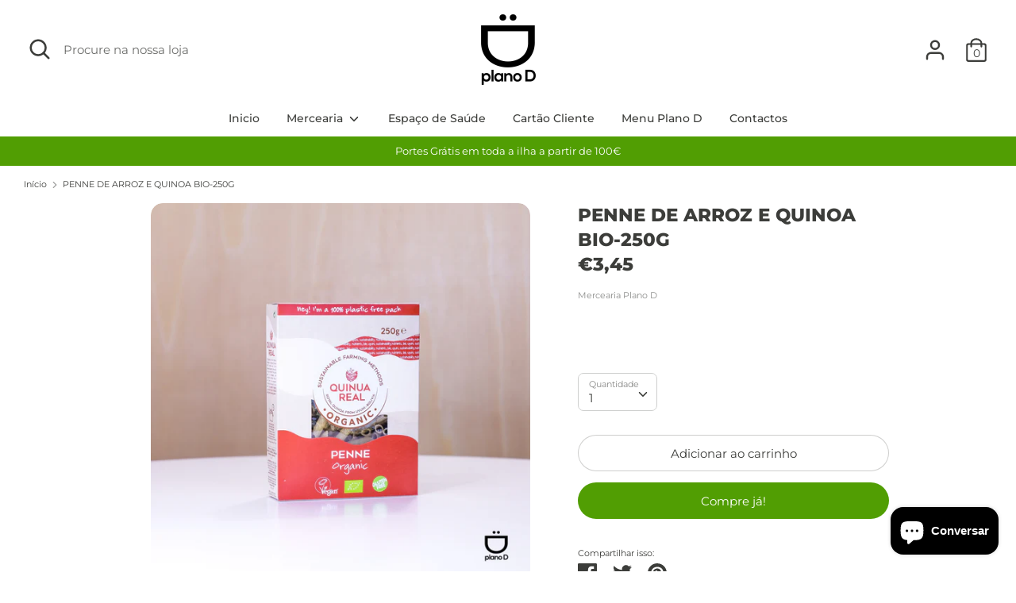

--- FILE ---
content_type: text/html; charset=utf-8
request_url: https://planod.pt/products/penne-de-arroz-e-quinoa-bio-250g
body_size: 24260
content:
<!doctype html>
<html class="no-js supports-no-cookies" lang="pt-PT">
<head>
  <meta charset="utf-8" />
<meta name="viewport" content="width=device-width,initial-scale=1.0" />
<meta http-equiv="X-UA-Compatible" content="IE=edge">

<link rel="preconnect" href="https://cdn.shopify.com" crossorigin>
<link rel="preconnect" href="https://fonts.shopify.com" crossorigin>
<link rel="preconnect" href="https://monorail-edge.shopifysvc.com"><link rel="preload" as="font" href="//planod.pt/cdn/fonts/montserrat/montserrat_n8.853056e398b4dadf6838423edb7abaa02f651554.woff2" type="font/woff2" crossorigin>
<link rel="preload" as="font" href="//planod.pt/cdn/fonts/montserrat/montserrat_n4.81949fa0ac9fd2021e16436151e8eaa539321637.woff2" type="font/woff2" crossorigin>
<link rel="preload" as="font" href="//planod.pt/cdn/fonts/montserrat/montserrat_n5.07ef3781d9c78c8b93c98419da7ad4fbeebb6635.woff2" type="font/woff2" crossorigin>
<link rel="preload" as="font" href="//planod.pt/cdn/fonts/montserrat/montserrat_n4.81949fa0ac9fd2021e16436151e8eaa539321637.woff2" type="font/woff2" crossorigin><link rel="preload" as="font" href="//planod.pt/cdn/fonts/montserrat/montserrat_n7.3c434e22befd5c18a6b4afadb1e3d77c128c7939.woff2" type="font/woff2" crossorigin><link rel="preload" as="font" href="//planod.pt/cdn/fonts/montserrat/montserrat_i4.5a4ea298b4789e064f62a29aafc18d41f09ae59b.woff2" type="font/woff2" crossorigin><link rel="preload" as="font" href="//planod.pt/cdn/fonts/montserrat/montserrat_i7.a0d4a463df4f146567d871890ffb3c80408e7732.woff2" type="font/woff2" crossorigin><link rel="preload" href="//planod.pt/cdn/shop/t/4/assets/vendor.js?v=41817386187007524081614706664" as="script">
<link rel="preload" href="//planod.pt/cdn/shop/t/4/assets/theme.js?v=73298619799879846771614706663" as="script"><link rel="canonical" href="https://planod.pt/products/penne-de-arroz-e-quinoa-bio-250g" /><link rel="shortcut icon" href="//planod.pt/cdn/shop/files/Untitled-2-01_d7ca358a-928f-4104-8d0b-ba8093138844.png?v=1655981601" type="image/png" />
  <!-- Boost 1.6.12 -->
  <meta name="theme-color" content="#519e03">

  
  <title>
    PENNE DE ARROZ E QUINOA BIO-250G
    
    
    
      &ndash; Plano D 
    
  </title>

  


<meta property="og:site_name" content="Plano D ">
<meta property="og:url" content="https://planod.pt/products/penne-de-arroz-e-quinoa-bio-250g">
<meta property="og:title" content="PENNE DE ARROZ E QUINOA BIO-250G">
<meta property="og:type" content="product">
<meta property="og:description" content="O Plano D é um espaço de saúde composto por várias terapias (Nutrição, Fisioterapia, Estética, Podologia, Psicologia, Terapia da Fala, Personal Trainer e Medicina Chinesa) e por uma Mercearia Dietética onde podem encontrar alimentos saudáveis e biológicos, suplementos alimentares e um café / restaurante vegetariano.">

  <meta property="og:price:amount" content="3,45">
  <meta property="og:price:currency" content="EUR">

<meta property="og:image" content="http://planod.pt/cdn/shop/products/ProdutosAgos_3_1200x1200.jpg?v=1629973281">
      <meta property="og:image:width" content="1080">
      <meta property="og:image:height" content="1080">
    
<meta property="og:image:secure_url" content="https://planod.pt/cdn/shop/products/ProdutosAgos_3_1200x1200.jpg?v=1629973281">


<meta name="twitter:card" content="summary_large_image">
<meta name="twitter:title" content="PENNE DE ARROZ E QUINOA BIO-250G">
<meta name="twitter:description" content="O Plano D é um espaço de saúde composto por várias terapias (Nutrição, Fisioterapia, Estética, Podologia, Psicologia, Terapia da Fala, Personal Trainer e Medicina Chinesa) e por uma Mercearia Dietética onde podem encontrar alimentos saudáveis e biológicos, suplementos alimentares e um café / restaurante vegetariano.">


  <link href="//planod.pt/cdn/shop/t/4/assets/styles.css?v=170856509934261699681759331634" rel="stylesheet" type="text/css" media="all" />

  <script>
    document.documentElement.className = document.documentElement.className.replace('no-js', 'js');
    window.theme = window.theme || {};
    window.slate = window.slate || {};
    theme.moneyFormat = "€{{amount_with_comma_separator}}",
    theme.strings = {
      addToCart: "Adicionar ao carrinho",
      unavailable: "Indisponível",
      addressError: "Não é possível localizar o endereço",
      addressNoResults: "Nenhum resultado para este endereço",
      addressQueryLimit: "Você excedeu a cota de uso da API do Google. Considere a atualização para um \u003ca href=\"https:\/\/developers.google.com\/maps\/premium\/usage-limits\"\u003ePlano Premium\u003c\/a\u003e.",
      authError: "Houve um problema autenticação de sua conta do Google Maps.",
      addingToCart: "Adicionando",
      addedToCart: "Adicionado",
      addedToCartPopupTitle: "Adicionado:",
      addedToCartPopupItems: "Quantidade",
      addedToCartPopupSubtotal: "Subtotal",
      addedToCartPopupGoToCart: "Finalizar pedido",
      cartTermsNotChecked: "Deve concordar com os termos e condições antes de continuar.",
      searchLoading: "Carregando",
      searchMoreResults: "Ver todos os resultados",
      searchNoResults: "Nenhum resultado",
      priceFrom: "A partir de",
      quantityTooHigh: "Só pode ter [[ quantity ]] no seu carrinho",
      onSale: "Em promoção",
      soldOut: "Esgotado",
      unitPriceSeparator: " \/ ",
      close: "Perto",
      cart_shipping_calculator_hide_calculator: "Ocultar calculadora de envio",
      cart_shipping_calculator_title: "Obtenha estimativas de envio",
      cart_general_hide_note: "Ocultar instruções para o vendedor",
      cart_general_show_note: "Adicione instruções para o vendedor",
      previous: "Anterior",
      next: "Próxima"
    }
    theme.routes = {
      account_login_url: '/account/login',
      account_register_url: '/account/register',
      account_addresses_url: '/account/addresses',
      search_url: '/search',
      cart_url: '/cart',
      cart_add_url: '/cart/add',
      cart_change_url: '/cart/change',
      product_recommendations_url: '/recommendations/products'
    }
    theme.settings = {
      uniformProductGridImagesEnabled: false,
      soldLabelEnabled: true,
      saleLabelEnabled: true,
      gridShowVendor: false
    }
  </script>

  

  
  <script>window.performance && window.performance.mark && window.performance.mark('shopify.content_for_header.start');</script><meta name="facebook-domain-verification" content="90d2oieti1344uacy1uu7nhj47he7b">
<meta name="facebook-domain-verification" content="byhqt6u9emj7r83cnffj12y819qtrn">
<meta name="google-site-verification" content="wNFWvyCqgcgR7tc2p6kjqLkBKU5vdH9FoxphsDq5eW4">
<meta id="shopify-digital-wallet" name="shopify-digital-wallet" content="/36848173101/digital_wallets/dialog">
<link rel="alternate" type="application/json+oembed" href="https://planod.pt/products/penne-de-arroz-e-quinoa-bio-250g.oembed">
<script async="async" src="/checkouts/internal/preloads.js?locale=pt-PT"></script>
<script id="shopify-features" type="application/json">{"accessToken":"9078f5d716bba573cad5abeab52aec3d","betas":["rich-media-storefront-analytics"],"domain":"planod.pt","predictiveSearch":true,"shopId":36848173101,"locale":"pt-pt"}</script>
<script>var Shopify = Shopify || {};
Shopify.shop = "mercearia-plano-d.myshopify.com";
Shopify.locale = "pt-PT";
Shopify.currency = {"active":"EUR","rate":"1.0"};
Shopify.country = "PT";
Shopify.theme = {"name":"Boost","id":120375378103,"schema_name":"Boost","schema_version":"1.6.12","theme_store_id":863,"role":"main"};
Shopify.theme.handle = "null";
Shopify.theme.style = {"id":null,"handle":null};
Shopify.cdnHost = "planod.pt/cdn";
Shopify.routes = Shopify.routes || {};
Shopify.routes.root = "/";</script>
<script type="module">!function(o){(o.Shopify=o.Shopify||{}).modules=!0}(window);</script>
<script>!function(o){function n(){var o=[];function n(){o.push(Array.prototype.slice.apply(arguments))}return n.q=o,n}var t=o.Shopify=o.Shopify||{};t.loadFeatures=n(),t.autoloadFeatures=n()}(window);</script>
<script id="shop-js-analytics" type="application/json">{"pageType":"product"}</script>
<script defer="defer" async type="module" src="//planod.pt/cdn/shopifycloud/shop-js/modules/v2/client.init-shop-cart-sync_CFX4w5t0.pt-PT.esm.js"></script>
<script defer="defer" async type="module" src="//planod.pt/cdn/shopifycloud/shop-js/modules/v2/chunk.common_BhkIepHa.esm.js"></script>
<script defer="defer" async type="module" src="//planod.pt/cdn/shopifycloud/shop-js/modules/v2/chunk.modal_BqkWJ4Eh.esm.js"></script>
<script type="module">
  await import("//planod.pt/cdn/shopifycloud/shop-js/modules/v2/client.init-shop-cart-sync_CFX4w5t0.pt-PT.esm.js");
await import("//planod.pt/cdn/shopifycloud/shop-js/modules/v2/chunk.common_BhkIepHa.esm.js");
await import("//planod.pt/cdn/shopifycloud/shop-js/modules/v2/chunk.modal_BqkWJ4Eh.esm.js");

  window.Shopify.SignInWithShop?.initShopCartSync?.({"fedCMEnabled":true,"windoidEnabled":true});

</script>
<script>(function() {
  var isLoaded = false;
  function asyncLoad() {
    if (isLoaded) return;
    isLoaded = true;
    var urls = ["https:\/\/cdn.shopify.com\/s\/files\/1\/0368\/4817\/3101\/t\/4\/assets\/booster_eu_cookie_36848173101.js?v=1616688920\u0026shop=mercearia-plano-d.myshopify.com","https:\/\/cdn.nfcube.com\/84d8925c91da76184482d7ea549837b3.js?shop=mercearia-plano-d.myshopify.com","https:\/\/ads-cdn.sundaysky.com\/shopify\/shopify_uui.js?shop=mercearia-plano-d.myshopify.com"];
    for (var i = 0; i < urls.length; i++) {
      var s = document.createElement('script');
      s.type = 'text/javascript';
      s.async = true;
      s.src = urls[i];
      var x = document.getElementsByTagName('script')[0];
      x.parentNode.insertBefore(s, x);
    }
  };
  if(window.attachEvent) {
    window.attachEvent('onload', asyncLoad);
  } else {
    window.addEventListener('load', asyncLoad, false);
  }
})();</script>
<script id="__st">var __st={"a":36848173101,"offset":0,"reqid":"1e3937e3-a2d4-4c5a-8b67-8f19f0dd7198-1769032359","pageurl":"planod.pt\/products\/penne-de-arroz-e-quinoa-bio-250g","u":"a0f632be3e12","p":"product","rtyp":"product","rid":6950301794487};</script>
<script>window.ShopifyPaypalV4VisibilityTracking = true;</script>
<script id="captcha-bootstrap">!function(){'use strict';const t='contact',e='account',n='new_comment',o=[[t,t],['blogs',n],['comments',n],[t,'customer']],c=[[e,'customer_login'],[e,'guest_login'],[e,'recover_customer_password'],[e,'create_customer']],r=t=>t.map((([t,e])=>`form[action*='/${t}']:not([data-nocaptcha='true']) input[name='form_type'][value='${e}']`)).join(','),a=t=>()=>t?[...document.querySelectorAll(t)].map((t=>t.form)):[];function s(){const t=[...o],e=r(t);return a(e)}const i='password',u='form_key',d=['recaptcha-v3-token','g-recaptcha-response','h-captcha-response',i],f=()=>{try{return window.sessionStorage}catch{return}},m='__shopify_v',_=t=>t.elements[u];function p(t,e,n=!1){try{const o=window.sessionStorage,c=JSON.parse(o.getItem(e)),{data:r}=function(t){const{data:e,action:n}=t;return t[m]||n?{data:e,action:n}:{data:t,action:n}}(c);for(const[e,n]of Object.entries(r))t.elements[e]&&(t.elements[e].value=n);n&&o.removeItem(e)}catch(o){console.error('form repopulation failed',{error:o})}}const l='form_type',E='cptcha';function T(t){t.dataset[E]=!0}const w=window,h=w.document,L='Shopify',v='ce_forms',y='captcha';let A=!1;((t,e)=>{const n=(g='f06e6c50-85a8-45c8-87d0-21a2b65856fe',I='https://cdn.shopify.com/shopifycloud/storefront-forms-hcaptcha/ce_storefront_forms_captcha_hcaptcha.v1.5.2.iife.js',D={infoText:'Protegido por hCaptcha',privacyText:'Privacidade',termsText:'Termos'},(t,e,n)=>{const o=w[L][v],c=o.bindForm;if(c)return c(t,g,e,D).then(n);var r;o.q.push([[t,g,e,D],n]),r=I,A||(h.body.append(Object.assign(h.createElement('script'),{id:'captcha-provider',async:!0,src:r})),A=!0)});var g,I,D;w[L]=w[L]||{},w[L][v]=w[L][v]||{},w[L][v].q=[],w[L][y]=w[L][y]||{},w[L][y].protect=function(t,e){n(t,void 0,e),T(t)},Object.freeze(w[L][y]),function(t,e,n,w,h,L){const[v,y,A,g]=function(t,e,n){const i=e?o:[],u=t?c:[],d=[...i,...u],f=r(d),m=r(i),_=r(d.filter((([t,e])=>n.includes(e))));return[a(f),a(m),a(_),s()]}(w,h,L),I=t=>{const e=t.target;return e instanceof HTMLFormElement?e:e&&e.form},D=t=>v().includes(t);t.addEventListener('submit',(t=>{const e=I(t);if(!e)return;const n=D(e)&&!e.dataset.hcaptchaBound&&!e.dataset.recaptchaBound,o=_(e),c=g().includes(e)&&(!o||!o.value);(n||c)&&t.preventDefault(),c&&!n&&(function(t){try{if(!f())return;!function(t){const e=f();if(!e)return;const n=_(t);if(!n)return;const o=n.value;o&&e.removeItem(o)}(t);const e=Array.from(Array(32),(()=>Math.random().toString(36)[2])).join('');!function(t,e){_(t)||t.append(Object.assign(document.createElement('input'),{type:'hidden',name:u})),t.elements[u].value=e}(t,e),function(t,e){const n=f();if(!n)return;const o=[...t.querySelectorAll(`input[type='${i}']`)].map((({name:t})=>t)),c=[...d,...o],r={};for(const[a,s]of new FormData(t).entries())c.includes(a)||(r[a]=s);n.setItem(e,JSON.stringify({[m]:1,action:t.action,data:r}))}(t,e)}catch(e){console.error('failed to persist form',e)}}(e),e.submit())}));const S=(t,e)=>{t&&!t.dataset[E]&&(n(t,e.some((e=>e===t))),T(t))};for(const o of['focusin','change'])t.addEventListener(o,(t=>{const e=I(t);D(e)&&S(e,y())}));const B=e.get('form_key'),M=e.get(l),P=B&&M;t.addEventListener('DOMContentLoaded',(()=>{const t=y();if(P)for(const e of t)e.elements[l].value===M&&p(e,B);[...new Set([...A(),...v().filter((t=>'true'===t.dataset.shopifyCaptcha))])].forEach((e=>S(e,t)))}))}(h,new URLSearchParams(w.location.search),n,t,e,['guest_login'])})(!0,!0)}();</script>
<script integrity="sha256-4kQ18oKyAcykRKYeNunJcIwy7WH5gtpwJnB7kiuLZ1E=" data-source-attribution="shopify.loadfeatures" defer="defer" src="//planod.pt/cdn/shopifycloud/storefront/assets/storefront/load_feature-a0a9edcb.js" crossorigin="anonymous"></script>
<script data-source-attribution="shopify.dynamic_checkout.dynamic.init">var Shopify=Shopify||{};Shopify.PaymentButton=Shopify.PaymentButton||{isStorefrontPortableWallets:!0,init:function(){window.Shopify.PaymentButton.init=function(){};var t=document.createElement("script");t.src="https://planod.pt/cdn/shopifycloud/portable-wallets/latest/portable-wallets.pt-pt.js",t.type="module",document.head.appendChild(t)}};
</script>
<script data-source-attribution="shopify.dynamic_checkout.buyer_consent">
  function portableWalletsHideBuyerConsent(e){var t=document.getElementById("shopify-buyer-consent"),n=document.getElementById("shopify-subscription-policy-button");t&&n&&(t.classList.add("hidden"),t.setAttribute("aria-hidden","true"),n.removeEventListener("click",e))}function portableWalletsShowBuyerConsent(e){var t=document.getElementById("shopify-buyer-consent"),n=document.getElementById("shopify-subscription-policy-button");t&&n&&(t.classList.remove("hidden"),t.removeAttribute("aria-hidden"),n.addEventListener("click",e))}window.Shopify?.PaymentButton&&(window.Shopify.PaymentButton.hideBuyerConsent=portableWalletsHideBuyerConsent,window.Shopify.PaymentButton.showBuyerConsent=portableWalletsShowBuyerConsent);
</script>
<script>
  function portableWalletsCleanup(e){e&&e.src&&console.error("Failed to load portable wallets script "+e.src);var t=document.querySelectorAll("shopify-accelerated-checkout .shopify-payment-button__skeleton, shopify-accelerated-checkout-cart .wallet-cart-button__skeleton"),e=document.getElementById("shopify-buyer-consent");for(let e=0;e<t.length;e++)t[e].remove();e&&e.remove()}function portableWalletsNotLoadedAsModule(e){e instanceof ErrorEvent&&"string"==typeof e.message&&e.message.includes("import.meta")&&"string"==typeof e.filename&&e.filename.includes("portable-wallets")&&(window.removeEventListener("error",portableWalletsNotLoadedAsModule),window.Shopify.PaymentButton.failedToLoad=e,"loading"===document.readyState?document.addEventListener("DOMContentLoaded",window.Shopify.PaymentButton.init):window.Shopify.PaymentButton.init())}window.addEventListener("error",portableWalletsNotLoadedAsModule);
</script>

<script type="module" src="https://planod.pt/cdn/shopifycloud/portable-wallets/latest/portable-wallets.pt-pt.js" onError="portableWalletsCleanup(this)" crossorigin="anonymous"></script>
<script nomodule>
  document.addEventListener("DOMContentLoaded", portableWalletsCleanup);
</script>

<link id="shopify-accelerated-checkout-styles" rel="stylesheet" media="screen" href="https://planod.pt/cdn/shopifycloud/portable-wallets/latest/accelerated-checkout-backwards-compat.css" crossorigin="anonymous">
<style id="shopify-accelerated-checkout-cart">
        #shopify-buyer-consent {
  margin-top: 1em;
  display: inline-block;
  width: 100%;
}

#shopify-buyer-consent.hidden {
  display: none;
}

#shopify-subscription-policy-button {
  background: none;
  border: none;
  padding: 0;
  text-decoration: underline;
  font-size: inherit;
  cursor: pointer;
}

#shopify-subscription-policy-button::before {
  box-shadow: none;
}

      </style>
<script id="sections-script" data-sections="product-recommendations" defer="defer" src="//planod.pt/cdn/shop/t/4/compiled_assets/scripts.js?v=2793"></script>
<script>window.performance && window.performance.mark && window.performance.mark('shopify.content_for_header.end');</script>
  <!-- "snippets/judgeme_core.liquid" was not rendered, the associated app was uninstalled -->
<!-- BEGIN app block: shopify://apps/buddha-mega-menu-navigation/blocks/megamenu/dbb4ce56-bf86-4830-9b3d-16efbef51c6f -->
<script>
        var productImageAndPrice = [],
            collectionImages = [],
            articleImages = [],
            mmLivIcons = false,
            mmFlipClock = false,
            mmFixesUseJquery = false,
            mmNumMMI = 2,
            mmSchemaTranslation = {},
            mmMenuStrings =  [] ,
            mmShopLocale = "pt-PT",
            mmShopLocaleCollectionsRoute = "/collections",
            mmSchemaDesignJSON = [{"action":"design","setting":"font_family","value":"Default"},{"action":"design","setting":"tree_sub_direction","value":"set_tree_auto"},{"action":"design","setting":"button_background_hover_color","value":"#0d8781"},{"action":"design","setting":"link_hover_color","value":"#0da19a"},{"action":"design","setting":"button_background_color","value":"#0da19a"},{"action":"design","setting":"link_color","value":"#4e4e4e"},{"action":"design","setting":"background_hover_color","value":"#f9f9f9"},{"action":"design","setting":"background_color","value":"#ffffff"},{"action":"design","setting":"button_text_hover_color","value":"#ffffff"},{"action":"design","setting":"button_text_color","value":"#ffffff"},{"action":"design","setting":"font_size","value":"13px"},{"action":"design","setting":"text_color","value":"#222222"},{"action":"design","setting":"vertical_text_color","value":"#4e4e4e"},{"action":"design","setting":"vertical_link_color","value":"#4e4e4e"},{"action":"design","setting":"vertical_link_hover_color","value":"#0da19a"},{"action":"design","setting":"vertical_font_size","value":"13px"}],
            mmDomChangeSkipUl = "",
            buddhaMegaMenuShop = "mercearia-plano-d.myshopify.com",
            mmWireframeCompression = "0",
            mmExtensionAssetUrl = "https://cdn.shopify.com/extensions/019abe06-4a3f-7763-88da-170e1b54169b/mega-menu-151/assets/";var bestSellersHTML = '';var newestProductsHTML = '';/* get link lists api */
        var linkLists={"main-menu" : {"title":"Início", "items":["/","/collections/all","/pages/story-page","/pages/cartao-cliente","/pages/menu-plano-d","/pages/contactos",]},"footer" : {"title":"Menu Lateral", "items":["/search","/collections/all",]},"customer-account-main-menu" : {"title":"Menu principal da conta de cliente", "items":["/","https://shopify.com/36848173101/account/orders?locale=pt-PT&amp;region_country=PT",]},};/*ENDPARSE*/

        

        /* set product prices *//* get the collection images *//* get the article images *//* customer fixes */
        var mmThemeFixesBefore = function(){ if (tempMenuObject.u.matches(".breadcrumbs > .container ul")) { return -1; } }; 
        

        var mmWireframe = {"html" : "<li class=\"buddha-menu-item\"  ><a data-href=\"/collections/all\" href=\"/collections/all\" aria-label=\"Mercearia\" data-no-instant=\"\" onclick=\"mmGoToPage(this, event); return false;\"  ><i class=\"mm-icon static fa fa-circle\" aria-hidden=\"true\"></i><span class=\"mm-title\">Mercearia</span><i class=\"mm-arrow mm-angle-down\" aria-hidden=\"true\"></i><span class=\"toggle-menu-btn\" style=\"display:none;\" title=\"Toggle menu\" onclick=\"return toggleSubmenu(this)\"><span class=\"mm-arrow-icon\"><span class=\"bar-one\"></span><span class=\"bar-two\"></span></span></span></a><ul class=\"mm-submenu tree  small \"><li data-href=\"/collections/farinhas\" href=\"/collections/farinhas\" aria-label=\"Farinhas\" data-no-instant=\"\" onclick=\"mmGoToPage(this, event); return false;\"  ><a data-href=\"/collections/farinhas\" href=\"/collections/farinhas\" aria-label=\"Farinhas\" data-no-instant=\"\" onclick=\"mmGoToPage(this, event); return false;\"  ><span class=\"mm-title\">Farinhas</span><i class=\"mm-arrow mm-angle-down\" aria-hidden=\"true\"></i><span class=\"toggle-menu-btn\" style=\"display:none;\" title=\"Toggle menu\" onclick=\"return toggleSubmenu(this)\"><span class=\"mm-arrow-icon\"><span class=\"bar-one\"></span><span class=\"bar-two\"></span></span></span></a><ul class=\"mm-submenu tree  small mm-last-level\"><li href=\"javascript:void(0);\" aria-label=\"Alimentação\" data-no-instant=\"\" onclick=\"mmGoToPage(this, event); return false;\"  ><a href=\"javascript:void(0);\" aria-label=\"Alimentação\" data-no-instant=\"\" onclick=\"mmGoToPage(this, event); return false;\"  ><span class=\"mm-title\">Alimentação</span></a></li><li href=\"javascript:void(0);\" aria-label=\"Antioxidantes\" data-no-instant=\"\" onclick=\"mmGoToPage(this, event); return false;\"  ><a href=\"javascript:void(0);\" aria-label=\"Antioxidantes\" data-no-instant=\"\" onclick=\"mmGoToPage(this, event); return false;\"  ><span class=\"mm-title\">Antioxidantes</span></a></li></ul></li><li href=\"javascript:void(0);\" aria-label=\"Alimentação\" data-no-instant=\"\" onclick=\"mmGoToPage(this, event); return false;\"  ><a href=\"javascript:void(0);\" aria-label=\"Alimentação\" data-no-instant=\"\" onclick=\"mmGoToPage(this, event); return false;\"  ><span class=\"mm-title\">Alimentação</span></a></li></ul></li><li class=\"buddha-menu-item\"  ><a href=\"javascript:void(0);\" aria-label=\"Açúcar\" data-no-instant=\"\" onclick=\"mmGoToPage(this, event); return false;\"  ><i class=\"mm-icon static fa fa-none\" aria-hidden=\"true\"></i><span class=\"mm-title\">Açúcar</span></a></li>" };

        function mmLoadJS(file, async = true) {
            let script = document.createElement("script");
            script.setAttribute("src", file);
            script.setAttribute("data-no-instant", "");
            script.setAttribute("type", "text/javascript");
            script.setAttribute("async", async);
            document.head.appendChild(script);
        }
        function mmLoadCSS(file) {  
            var style = document.createElement('link');
            style.href = file;
            style.type = 'text/css';
            style.rel = 'stylesheet';
            document.head.append(style); 
        }
              
        var mmDisableWhenResIsLowerThan = '';
        var mmLoadResources = (mmDisableWhenResIsLowerThan == '' || mmDisableWhenResIsLowerThan == 0 || (mmDisableWhenResIsLowerThan > 0 && window.innerWidth>=mmDisableWhenResIsLowerThan));
        if (mmLoadResources) {
            /* load resources via js injection */
            mmLoadJS("https://cdn.shopify.com/extensions/019abe06-4a3f-7763-88da-170e1b54169b/mega-menu-151/assets/buddha-megamenu.js");
            
            mmLoadCSS("https://cdn.shopify.com/extensions/019abe06-4a3f-7763-88da-170e1b54169b/mega-menu-151/assets/buddha-megamenu2.css");}
    </script><!-- HIDE ORIGINAL MENU --><!-- use menu search algorithm to hide original menu -->
        <style> .buddha-disabled-menu { visibility: hidden !important; } </style>
        <script>
            function mmHideOriginalMenu() {
                var menu = "";
                var links = [];
                if (typeof linkLists[menu] !== "undefined")
                    links = linkLists[menu].items;
                
                if (menu!="none" && links.length>0) {
                    var elements = document.querySelectorAll("ul,nav");
                    for (var el=0; el<elements.length; el++) {
                        var elementFits = 0;
                        var children = elements[el].children;
                        for (var i=0; i<children.length; i++) {
                            if (children[i].nodeName == "LI") {
                                var li = children[i], href = null;
                                var a = li.querySelector("a");
                                if (a) href = a.getAttribute("href");
                                if (href == null || (href != null && (href.substr(0,1) == "#" || href==""))){
                                    var a2 = li.querySelector((!!document.documentMode) ? "* + a" : "a:nth-child(2)");
                                    if (a2) {
                                        href = a2.getAttribute("href");
                                        a = a2;
                                    }
                                }
                                if (href == null || (href != null && (href.substr(0,1) == "#" || href==""))) {
                                    var a2 = li.querySelector("a>a");
                                    if (a2) {
                                        href = a2.getAttribute("href");
                                        a = a2;
                                    }
                                }
                            
                                if (links[elementFits]!=undefined && href==links[elementFits]) {
                                    elementFits++;
                                } else if (elementFits>0 && elementFits!=links.length) {
                                    elementFits = 0;
                                    if (href==links[0]) {
                                    elementFits = 1;
                                    }
                                }
                            }
                        }
                        if (elementFits>0 && elementFits==links.length) {
                            elements[el].classList.add("buddha-disabled-menu");
                        }
                    }
                }
            }

            mmHideOriginalMenu();
            var hideOriginalMenuInterval = setInterval(mmHideOriginalMenu, 100);
            
            setTimeout(function(){
                var elements  = document.querySelectorAll(".buddha-disabled-menu");
                for (var i=0; i<elements.length; i++) {
                    elements[i].classList.remove("buddha-disabled-menu");
                }
                clearInterval(hideOriginalMenuInterval);
            },10000);
        </script>
<!-- END app block --><script src="https://cdn.shopify.com/extensions/8d2c31d3-a828-4daf-820f-80b7f8e01c39/nova-eu-cookie-bar-gdpr-4/assets/nova-cookie-app-embed.js" type="text/javascript" defer="defer"></script>
<link href="https://cdn.shopify.com/extensions/8d2c31d3-a828-4daf-820f-80b7f8e01c39/nova-eu-cookie-bar-gdpr-4/assets/nova-cookie.css" rel="stylesheet" type="text/css" media="all">
<script src="https://cdn.shopify.com/extensions/e8878072-2f6b-4e89-8082-94b04320908d/inbox-1254/assets/inbox-chat-loader.js" type="text/javascript" defer="defer"></script>
<link href="https://monorail-edge.shopifysvc.com" rel="dns-prefetch">
<script>(function(){if ("sendBeacon" in navigator && "performance" in window) {try {var session_token_from_headers = performance.getEntriesByType('navigation')[0].serverTiming.find(x => x.name == '_s').description;} catch {var session_token_from_headers = undefined;}var session_cookie_matches = document.cookie.match(/_shopify_s=([^;]*)/);var session_token_from_cookie = session_cookie_matches && session_cookie_matches.length === 2 ? session_cookie_matches[1] : "";var session_token = session_token_from_headers || session_token_from_cookie || "";function handle_abandonment_event(e) {var entries = performance.getEntries().filter(function(entry) {return /monorail-edge.shopifysvc.com/.test(entry.name);});if (!window.abandonment_tracked && entries.length === 0) {window.abandonment_tracked = true;var currentMs = Date.now();var navigation_start = performance.timing.navigationStart;var payload = {shop_id: 36848173101,url: window.location.href,navigation_start,duration: currentMs - navigation_start,session_token,page_type: "product"};window.navigator.sendBeacon("https://monorail-edge.shopifysvc.com/v1/produce", JSON.stringify({schema_id: "online_store_buyer_site_abandonment/1.1",payload: payload,metadata: {event_created_at_ms: currentMs,event_sent_at_ms: currentMs}}));}}window.addEventListener('pagehide', handle_abandonment_event);}}());</script>
<script id="web-pixels-manager-setup">(function e(e,d,r,n,o){if(void 0===o&&(o={}),!Boolean(null===(a=null===(i=window.Shopify)||void 0===i?void 0:i.analytics)||void 0===a?void 0:a.replayQueue)){var i,a;window.Shopify=window.Shopify||{};var t=window.Shopify;t.analytics=t.analytics||{};var s=t.analytics;s.replayQueue=[],s.publish=function(e,d,r){return s.replayQueue.push([e,d,r]),!0};try{self.performance.mark("wpm:start")}catch(e){}var l=function(){var e={modern:/Edge?\/(1{2}[4-9]|1[2-9]\d|[2-9]\d{2}|\d{4,})\.\d+(\.\d+|)|Firefox\/(1{2}[4-9]|1[2-9]\d|[2-9]\d{2}|\d{4,})\.\d+(\.\d+|)|Chrom(ium|e)\/(9{2}|\d{3,})\.\d+(\.\d+|)|(Maci|X1{2}).+ Version\/(15\.\d+|(1[6-9]|[2-9]\d|\d{3,})\.\d+)([,.]\d+|)( \(\w+\)|)( Mobile\/\w+|) Safari\/|Chrome.+OPR\/(9{2}|\d{3,})\.\d+\.\d+|(CPU[ +]OS|iPhone[ +]OS|CPU[ +]iPhone|CPU IPhone OS|CPU iPad OS)[ +]+(15[._]\d+|(1[6-9]|[2-9]\d|\d{3,})[._]\d+)([._]\d+|)|Android:?[ /-](13[3-9]|1[4-9]\d|[2-9]\d{2}|\d{4,})(\.\d+|)(\.\d+|)|Android.+Firefox\/(13[5-9]|1[4-9]\d|[2-9]\d{2}|\d{4,})\.\d+(\.\d+|)|Android.+Chrom(ium|e)\/(13[3-9]|1[4-9]\d|[2-9]\d{2}|\d{4,})\.\d+(\.\d+|)|SamsungBrowser\/([2-9]\d|\d{3,})\.\d+/,legacy:/Edge?\/(1[6-9]|[2-9]\d|\d{3,})\.\d+(\.\d+|)|Firefox\/(5[4-9]|[6-9]\d|\d{3,})\.\d+(\.\d+|)|Chrom(ium|e)\/(5[1-9]|[6-9]\d|\d{3,})\.\d+(\.\d+|)([\d.]+$|.*Safari\/(?![\d.]+ Edge\/[\d.]+$))|(Maci|X1{2}).+ Version\/(10\.\d+|(1[1-9]|[2-9]\d|\d{3,})\.\d+)([,.]\d+|)( \(\w+\)|)( Mobile\/\w+|) Safari\/|Chrome.+OPR\/(3[89]|[4-9]\d|\d{3,})\.\d+\.\d+|(CPU[ +]OS|iPhone[ +]OS|CPU[ +]iPhone|CPU IPhone OS|CPU iPad OS)[ +]+(10[._]\d+|(1[1-9]|[2-9]\d|\d{3,})[._]\d+)([._]\d+|)|Android:?[ /-](13[3-9]|1[4-9]\d|[2-9]\d{2}|\d{4,})(\.\d+|)(\.\d+|)|Mobile Safari.+OPR\/([89]\d|\d{3,})\.\d+\.\d+|Android.+Firefox\/(13[5-9]|1[4-9]\d|[2-9]\d{2}|\d{4,})\.\d+(\.\d+|)|Android.+Chrom(ium|e)\/(13[3-9]|1[4-9]\d|[2-9]\d{2}|\d{4,})\.\d+(\.\d+|)|Android.+(UC? ?Browser|UCWEB|U3)[ /]?(15\.([5-9]|\d{2,})|(1[6-9]|[2-9]\d|\d{3,})\.\d+)\.\d+|SamsungBrowser\/(5\.\d+|([6-9]|\d{2,})\.\d+)|Android.+MQ{2}Browser\/(14(\.(9|\d{2,})|)|(1[5-9]|[2-9]\d|\d{3,})(\.\d+|))(\.\d+|)|K[Aa][Ii]OS\/(3\.\d+|([4-9]|\d{2,})\.\d+)(\.\d+|)/},d=e.modern,r=e.legacy,n=navigator.userAgent;return n.match(d)?"modern":n.match(r)?"legacy":"unknown"}(),u="modern"===l?"modern":"legacy",c=(null!=n?n:{modern:"",legacy:""})[u],f=function(e){return[e.baseUrl,"/wpm","/b",e.hashVersion,"modern"===e.buildTarget?"m":"l",".js"].join("")}({baseUrl:d,hashVersion:r,buildTarget:u}),m=function(e){var d=e.version,r=e.bundleTarget,n=e.surface,o=e.pageUrl,i=e.monorailEndpoint;return{emit:function(e){var a=e.status,t=e.errorMsg,s=(new Date).getTime(),l=JSON.stringify({metadata:{event_sent_at_ms:s},events:[{schema_id:"web_pixels_manager_load/3.1",payload:{version:d,bundle_target:r,page_url:o,status:a,surface:n,error_msg:t},metadata:{event_created_at_ms:s}}]});if(!i)return console&&console.warn&&console.warn("[Web Pixels Manager] No Monorail endpoint provided, skipping logging."),!1;try{return self.navigator.sendBeacon.bind(self.navigator)(i,l)}catch(e){}var u=new XMLHttpRequest;try{return u.open("POST",i,!0),u.setRequestHeader("Content-Type","text/plain"),u.send(l),!0}catch(e){return console&&console.warn&&console.warn("[Web Pixels Manager] Got an unhandled error while logging to Monorail."),!1}}}}({version:r,bundleTarget:l,surface:e.surface,pageUrl:self.location.href,monorailEndpoint:e.monorailEndpoint});try{o.browserTarget=l,function(e){var d=e.src,r=e.async,n=void 0===r||r,o=e.onload,i=e.onerror,a=e.sri,t=e.scriptDataAttributes,s=void 0===t?{}:t,l=document.createElement("script"),u=document.querySelector("head"),c=document.querySelector("body");if(l.async=n,l.src=d,a&&(l.integrity=a,l.crossOrigin="anonymous"),s)for(var f in s)if(Object.prototype.hasOwnProperty.call(s,f))try{l.dataset[f]=s[f]}catch(e){}if(o&&l.addEventListener("load",o),i&&l.addEventListener("error",i),u)u.appendChild(l);else{if(!c)throw new Error("Did not find a head or body element to append the script");c.appendChild(l)}}({src:f,async:!0,onload:function(){if(!function(){var e,d;return Boolean(null===(d=null===(e=window.Shopify)||void 0===e?void 0:e.analytics)||void 0===d?void 0:d.initialized)}()){var d=window.webPixelsManager.init(e)||void 0;if(d){var r=window.Shopify.analytics;r.replayQueue.forEach((function(e){var r=e[0],n=e[1],o=e[2];d.publishCustomEvent(r,n,o)})),r.replayQueue=[],r.publish=d.publishCustomEvent,r.visitor=d.visitor,r.initialized=!0}}},onerror:function(){return m.emit({status:"failed",errorMsg:"".concat(f," has failed to load")})},sri:function(e){var d=/^sha384-[A-Za-z0-9+/=]+$/;return"string"==typeof e&&d.test(e)}(c)?c:"",scriptDataAttributes:o}),m.emit({status:"loading"})}catch(e){m.emit({status:"failed",errorMsg:(null==e?void 0:e.message)||"Unknown error"})}}})({shopId: 36848173101,storefrontBaseUrl: "https://planod.pt",extensionsBaseUrl: "https://extensions.shopifycdn.com/cdn/shopifycloud/web-pixels-manager",monorailEndpoint: "https://monorail-edge.shopifysvc.com/unstable/produce_batch",surface: "storefront-renderer",enabledBetaFlags: ["2dca8a86"],webPixelsConfigList: [{"id":"1061749061","configuration":"{\"config\":\"{\\\"pixel_id\\\":\\\"GT-K4V84D2\\\",\\\"gtag_events\\\":[{\\\"type\\\":\\\"purchase\\\",\\\"action_label\\\":\\\"MC-BN90P0XJYE\\\"},{\\\"type\\\":\\\"page_view\\\",\\\"action_label\\\":\\\"MC-BN90P0XJYE\\\"},{\\\"type\\\":\\\"view_item\\\",\\\"action_label\\\":\\\"MC-BN90P0XJYE\\\"}],\\\"enable_monitoring_mode\\\":false}\"}","eventPayloadVersion":"v1","runtimeContext":"OPEN","scriptVersion":"b2a88bafab3e21179ed38636efcd8a93","type":"APP","apiClientId":1780363,"privacyPurposes":[],"dataSharingAdjustments":{"protectedCustomerApprovalScopes":["read_customer_address","read_customer_email","read_customer_name","read_customer_personal_data","read_customer_phone"]}},{"id":"398164293","configuration":"{\"pixel_id\":\"724973344883753\",\"pixel_type\":\"facebook_pixel\",\"metaapp_system_user_token\":\"-\"}","eventPayloadVersion":"v1","runtimeContext":"OPEN","scriptVersion":"ca16bc87fe92b6042fbaa3acc2fbdaa6","type":"APP","apiClientId":2329312,"privacyPurposes":["ANALYTICS","MARKETING","SALE_OF_DATA"],"dataSharingAdjustments":{"protectedCustomerApprovalScopes":["read_customer_address","read_customer_email","read_customer_name","read_customer_personal_data","read_customer_phone"]}},{"id":"shopify-app-pixel","configuration":"{}","eventPayloadVersion":"v1","runtimeContext":"STRICT","scriptVersion":"0450","apiClientId":"shopify-pixel","type":"APP","privacyPurposes":["ANALYTICS","MARKETING"]},{"id":"shopify-custom-pixel","eventPayloadVersion":"v1","runtimeContext":"LAX","scriptVersion":"0450","apiClientId":"shopify-pixel","type":"CUSTOM","privacyPurposes":["ANALYTICS","MARKETING"]}],isMerchantRequest: false,initData: {"shop":{"name":"Plano D ","paymentSettings":{"currencyCode":"EUR"},"myshopifyDomain":"mercearia-plano-d.myshopify.com","countryCode":"PT","storefrontUrl":"https:\/\/planod.pt"},"customer":null,"cart":null,"checkout":null,"productVariants":[{"price":{"amount":3.45,"currencyCode":"EUR"},"product":{"title":"PENNE DE ARROZ E QUINOA BIO-250G","vendor":"Mercearia Plano D","id":"6950301794487","untranslatedTitle":"PENNE DE ARROZ E QUINOA BIO-250G","url":"\/products\/penne-de-arroz-e-quinoa-bio-250g","type":""},"id":"40561026334903","image":{"src":"\/\/planod.pt\/cdn\/shop\/products\/ProdutosAgos_3.jpg?v=1629973281"},"sku":"","title":"Default Title","untranslatedTitle":"Default Title"}],"purchasingCompany":null},},"https://planod.pt/cdn","fcfee988w5aeb613cpc8e4bc33m6693e112",{"modern":"","legacy":""},{"shopId":"36848173101","storefrontBaseUrl":"https:\/\/planod.pt","extensionBaseUrl":"https:\/\/extensions.shopifycdn.com\/cdn\/shopifycloud\/web-pixels-manager","surface":"storefront-renderer","enabledBetaFlags":"[\"2dca8a86\"]","isMerchantRequest":"false","hashVersion":"fcfee988w5aeb613cpc8e4bc33m6693e112","publish":"custom","events":"[[\"page_viewed\",{}],[\"product_viewed\",{\"productVariant\":{\"price\":{\"amount\":3.45,\"currencyCode\":\"EUR\"},\"product\":{\"title\":\"PENNE DE ARROZ E QUINOA BIO-250G\",\"vendor\":\"Mercearia Plano D\",\"id\":\"6950301794487\",\"untranslatedTitle\":\"PENNE DE ARROZ E QUINOA BIO-250G\",\"url\":\"\/products\/penne-de-arroz-e-quinoa-bio-250g\",\"type\":\"\"},\"id\":\"40561026334903\",\"image\":{\"src\":\"\/\/planod.pt\/cdn\/shop\/products\/ProdutosAgos_3.jpg?v=1629973281\"},\"sku\":\"\",\"title\":\"Default Title\",\"untranslatedTitle\":\"Default Title\"}}]]"});</script><script>
  window.ShopifyAnalytics = window.ShopifyAnalytics || {};
  window.ShopifyAnalytics.meta = window.ShopifyAnalytics.meta || {};
  window.ShopifyAnalytics.meta.currency = 'EUR';
  var meta = {"product":{"id":6950301794487,"gid":"gid:\/\/shopify\/Product\/6950301794487","vendor":"Mercearia Plano D","type":"","handle":"penne-de-arroz-e-quinoa-bio-250g","variants":[{"id":40561026334903,"price":345,"name":"PENNE DE ARROZ E QUINOA BIO-250G","public_title":null,"sku":""}],"remote":false},"page":{"pageType":"product","resourceType":"product","resourceId":6950301794487,"requestId":"1e3937e3-a2d4-4c5a-8b67-8f19f0dd7198-1769032359"}};
  for (var attr in meta) {
    window.ShopifyAnalytics.meta[attr] = meta[attr];
  }
</script>
<script class="analytics">
  (function () {
    var customDocumentWrite = function(content) {
      var jquery = null;

      if (window.jQuery) {
        jquery = window.jQuery;
      } else if (window.Checkout && window.Checkout.$) {
        jquery = window.Checkout.$;
      }

      if (jquery) {
        jquery('body').append(content);
      }
    };

    var hasLoggedConversion = function(token) {
      if (token) {
        return document.cookie.indexOf('loggedConversion=' + token) !== -1;
      }
      return false;
    }

    var setCookieIfConversion = function(token) {
      if (token) {
        var twoMonthsFromNow = new Date(Date.now());
        twoMonthsFromNow.setMonth(twoMonthsFromNow.getMonth() + 2);

        document.cookie = 'loggedConversion=' + token + '; expires=' + twoMonthsFromNow;
      }
    }

    var trekkie = window.ShopifyAnalytics.lib = window.trekkie = window.trekkie || [];
    if (trekkie.integrations) {
      return;
    }
    trekkie.methods = [
      'identify',
      'page',
      'ready',
      'track',
      'trackForm',
      'trackLink'
    ];
    trekkie.factory = function(method) {
      return function() {
        var args = Array.prototype.slice.call(arguments);
        args.unshift(method);
        trekkie.push(args);
        return trekkie;
      };
    };
    for (var i = 0; i < trekkie.methods.length; i++) {
      var key = trekkie.methods[i];
      trekkie[key] = trekkie.factory(key);
    }
    trekkie.load = function(config) {
      trekkie.config = config || {};
      trekkie.config.initialDocumentCookie = document.cookie;
      var first = document.getElementsByTagName('script')[0];
      var script = document.createElement('script');
      script.type = 'text/javascript';
      script.onerror = function(e) {
        var scriptFallback = document.createElement('script');
        scriptFallback.type = 'text/javascript';
        scriptFallback.onerror = function(error) {
                var Monorail = {
      produce: function produce(monorailDomain, schemaId, payload) {
        var currentMs = new Date().getTime();
        var event = {
          schema_id: schemaId,
          payload: payload,
          metadata: {
            event_created_at_ms: currentMs,
            event_sent_at_ms: currentMs
          }
        };
        return Monorail.sendRequest("https://" + monorailDomain + "/v1/produce", JSON.stringify(event));
      },
      sendRequest: function sendRequest(endpointUrl, payload) {
        // Try the sendBeacon API
        if (window && window.navigator && typeof window.navigator.sendBeacon === 'function' && typeof window.Blob === 'function' && !Monorail.isIos12()) {
          var blobData = new window.Blob([payload], {
            type: 'text/plain'
          });

          if (window.navigator.sendBeacon(endpointUrl, blobData)) {
            return true;
          } // sendBeacon was not successful

        } // XHR beacon

        var xhr = new XMLHttpRequest();

        try {
          xhr.open('POST', endpointUrl);
          xhr.setRequestHeader('Content-Type', 'text/plain');
          xhr.send(payload);
        } catch (e) {
          console.log(e);
        }

        return false;
      },
      isIos12: function isIos12() {
        return window.navigator.userAgent.lastIndexOf('iPhone; CPU iPhone OS 12_') !== -1 || window.navigator.userAgent.lastIndexOf('iPad; CPU OS 12_') !== -1;
      }
    };
    Monorail.produce('monorail-edge.shopifysvc.com',
      'trekkie_storefront_load_errors/1.1',
      {shop_id: 36848173101,
      theme_id: 120375378103,
      app_name: "storefront",
      context_url: window.location.href,
      source_url: "//planod.pt/cdn/s/trekkie.storefront.cd680fe47e6c39ca5d5df5f0a32d569bc48c0f27.min.js"});

        };
        scriptFallback.async = true;
        scriptFallback.src = '//planod.pt/cdn/s/trekkie.storefront.cd680fe47e6c39ca5d5df5f0a32d569bc48c0f27.min.js';
        first.parentNode.insertBefore(scriptFallback, first);
      };
      script.async = true;
      script.src = '//planod.pt/cdn/s/trekkie.storefront.cd680fe47e6c39ca5d5df5f0a32d569bc48c0f27.min.js';
      first.parentNode.insertBefore(script, first);
    };
    trekkie.load(
      {"Trekkie":{"appName":"storefront","development":false,"defaultAttributes":{"shopId":36848173101,"isMerchantRequest":null,"themeId":120375378103,"themeCityHash":"14963619452897916122","contentLanguage":"pt-PT","currency":"EUR","eventMetadataId":"8b2b0529-8b3f-4759-a4fd-ee58f976d70b"},"isServerSideCookieWritingEnabled":true,"monorailRegion":"shop_domain","enabledBetaFlags":["65f19447"]},"Session Attribution":{},"S2S":{"facebookCapiEnabled":true,"source":"trekkie-storefront-renderer","apiClientId":580111}}
    );

    var loaded = false;
    trekkie.ready(function() {
      if (loaded) return;
      loaded = true;

      window.ShopifyAnalytics.lib = window.trekkie;

      var originalDocumentWrite = document.write;
      document.write = customDocumentWrite;
      try { window.ShopifyAnalytics.merchantGoogleAnalytics.call(this); } catch(error) {};
      document.write = originalDocumentWrite;

      window.ShopifyAnalytics.lib.page(null,{"pageType":"product","resourceType":"product","resourceId":6950301794487,"requestId":"1e3937e3-a2d4-4c5a-8b67-8f19f0dd7198-1769032359","shopifyEmitted":true});

      var match = window.location.pathname.match(/checkouts\/(.+)\/(thank_you|post_purchase)/)
      var token = match? match[1]: undefined;
      if (!hasLoggedConversion(token)) {
        setCookieIfConversion(token);
        window.ShopifyAnalytics.lib.track("Viewed Product",{"currency":"EUR","variantId":40561026334903,"productId":6950301794487,"productGid":"gid:\/\/shopify\/Product\/6950301794487","name":"PENNE DE ARROZ E QUINOA BIO-250G","price":"3.45","sku":"","brand":"Mercearia Plano D","variant":null,"category":"","nonInteraction":true,"remote":false},undefined,undefined,{"shopifyEmitted":true});
      window.ShopifyAnalytics.lib.track("monorail:\/\/trekkie_storefront_viewed_product\/1.1",{"currency":"EUR","variantId":40561026334903,"productId":6950301794487,"productGid":"gid:\/\/shopify\/Product\/6950301794487","name":"PENNE DE ARROZ E QUINOA BIO-250G","price":"3.45","sku":"","brand":"Mercearia Plano D","variant":null,"category":"","nonInteraction":true,"remote":false,"referer":"https:\/\/planod.pt\/products\/penne-de-arroz-e-quinoa-bio-250g"});
      }
    });


        var eventsListenerScript = document.createElement('script');
        eventsListenerScript.async = true;
        eventsListenerScript.src = "//planod.pt/cdn/shopifycloud/storefront/assets/shop_events_listener-3da45d37.js";
        document.getElementsByTagName('head')[0].appendChild(eventsListenerScript);

})();</script>
<script
  defer
  src="https://planod.pt/cdn/shopifycloud/perf-kit/shopify-perf-kit-3.0.4.min.js"
  data-application="storefront-renderer"
  data-shop-id="36848173101"
  data-render-region="gcp-us-east1"
  data-page-type="product"
  data-theme-instance-id="120375378103"
  data-theme-name="Boost"
  data-theme-version="1.6.12"
  data-monorail-region="shop_domain"
  data-resource-timing-sampling-rate="10"
  data-shs="true"
  data-shs-beacon="true"
  data-shs-export-with-fetch="true"
  data-shs-logs-sample-rate="1"
  data-shs-beacon-endpoint="https://planod.pt/api/collect"
></script>
</head>

<body id="penne-de-arroz-e-quinoa-bio-250g" class="template-product">

  <a class="in-page-link visually-hidden skip-link" href="#MainContent">Avançar para o conteúdo</a>

  <div id="shopify-section-header" class="shopify-section"><style data-shopify>
    .store-logo {
      max-width: 95px;
    }
  
    .utils__item--search-icon,
    .settings-open-bar--small,
    .utils__right {
      width: calc(50% - (95px / 2));
    }
  
</style>
<div class="site-header docking-header" data-section-id="header" data-section-type="header" role="banner"><header class="header-content container">
      <div class="page-header page-width"><!-- LOGO / STORE NAME --><div class="h1 store-logo  hide-for-search    store-logo--image store-logo-desktop--center store-logo-mobile--own_row" itemscope itemtype="http://schema.org/Organization"><!-- DESKTOP LOGO -->
  <a href="/" itemprop="url" class="site-logo site-header__logo-image">
    <meta itemprop="name" content="Plano D "><img src="//planod.pt/cdn/shop/files/Logo_190x.jpg?v=1615975123"
          alt="Plano D "
          itemprop="logo"></a></div>
<div class="docked-mobile-navigation-container">
        <div class="docked-mobile-navigation-container__inner"><div class="utils relative  utils--center">
          <!-- MOBILE BURGER -->
          <button class="btn btn--plain burger-icon feather-icon js-mobile-menu-icon hide-for-search" aria-label="Alternar menu">
            <svg aria-hidden="true" focusable="false" role="presentation" class="icon feather-menu" viewBox="0 0 24 24"><path d="M3 12h18M3 6h18M3 18h18"/></svg>
          </button>

            <!-- DESKTOP SEARCH -->
  
  

  <div class="utils__item search-bar desktop-only search-bar--open  live-search live-search--show-price settings-open-bar desktop-only  settings-open-bar--small">
  <div class="search-bar__container">
    <button class="btn btn--plain feather-icon icon--header search-form__icon js-search-form-focus" aria-label="Abrir pesquisa">
      <svg aria-hidden="true" focusable="false" role="presentation" class="icon feather-search" viewBox="0 0 24 24"><circle cx="10.5" cy="10.5" r="7.5"/><path d="M21 21l-5.2-5.2"/></svg>
    </button>
    <span class="icon-fallback-text">Procurar</span>

    <form class="search-form" action="/search" method="get" role="search" autocomplete="off">
      <input type="hidden" name="type" value="product" />
      <input type="hidden" name="options[prefix]" value="last" />
      <label for="open-search-bar " class="label-hidden">
        Procure na nossa loja
      </label>
      <input type="search"
             name="q"
             id="open-search-bar "
             value=""
             placeholder="Procure na nossa loja"
             class="search-form__input"
             autocomplete="off"
             autocorrect="off">
      <button type="submit" class="btn btn--plain search-form__button" aria-label="Procurar">
      </button>
    </form>

    

    <div class="search-bar__results">
    </div>
  </div>
</div>




<!-- LOGO / STORE NAME --><div class="h1 store-logo  hide-for-search    store-logo--image store-logo-desktop--center store-logo-mobile--own_row" itemscope itemtype="http://schema.org/Organization"><!-- DESKTOP LOGO -->
  <a href="/" itemprop="url" class="site-logo site-header__logo-image">
    <meta itemprop="name" content="Plano D "><img src="//planod.pt/cdn/shop/files/Logo_190x.jpg?v=1615975123"
          alt="Plano D "
          itemprop="logo"></a></div>
<div class="utils__right"><!-- CURRENCY CONVERTER -->
              <div class="utils__item utils__item--currency header-localization header-localization--desktop hide-for-search">
                <form method="post" action="/localization" id="localization_form_desktop-header" accept-charset="UTF-8" class="selectors-form" enctype="multipart/form-data"><input type="hidden" name="form_type" value="localization" /><input type="hidden" name="utf8" value="✓" /><input type="hidden" name="_method" value="put" /><input type="hidden" name="return_to" value="/products/penne-de-arroz-e-quinoa-bio-250g" /></form>
              </div><!-- ACCOUNT -->
            
              <div class="utils__item customer-account hide-for-search">
    <a href="/account" class="customer-account__parent-link feather-icon icon--header" aria-haspopup="true" aria-expanded="false" aria-label="Conta"><svg aria-hidden="true" focusable="false" role="presentation" class="icon icon-account" viewBox="0 0 24 24"><path d="M20 21v-2a4 4 0 0 0-4-4H8a4 4 0 0 0-4 4v2"/><circle cx="12" cy="7" r="4"/></svg></a>
    <ul class="customer-account__menu">
      
        <li class="customer-account__link customer-login">
          <a href="/account/login">
            Entrar
          </a>
        </li>
        <li class="customer-account__link customer-register">
          <a href="/account/register">
          Criar conta
          </a>
        </li>
      
    </ul>
  </div>
            

            <!-- CART -->
            
            
            <div class="utils__item header-cart hide-for-search">
              <a href="/cart">
                <span class="feather-icon icon--header"><svg aria-hidden="true" focusable="false" role="presentation" class="icon feather-bag" viewBox="0 0 24 28"><rect x="1" y="7" width="22" height="20" rx="2" ry="2"/><path d="M6 10V6a5 4 2 0 1 12 0v4"/></svg></span>
                <span class="header-cart__count">0</span>
              </a>
              
            </div>
            
          </div>

        </div>

        
        </div>
        </div>
        
      </div>
    </header>

    
    <div class="docked-navigation-container docked-navigation-container--center">
    <div class="docked-navigation-container__inner">
    

    <section class="header-navigation container">
      <nav class="navigation__container page-width">

        <!-- DOCKED NAV SEARCH CENTER LAYOUT--><div class="docking-header__utils docking-header__center-layout-search">
            <a href="/search" class="plain-link utils__item hide-for-search js-search-form-open" aria-label="Procurar">
              <span class="feather-icon icon--header">
                <svg aria-hidden="true" focusable="false" role="presentation" class="icon feather-search" viewBox="0 0 24 24"><circle cx="10.5" cy="10.5" r="7.5"/><path d="M21 21l-5.2-5.2"/></svg>
              </span>
              <span class="icon-fallback-text">Procurar</span>
            </a>
          </div><!-- MOBILE MENU UTILS -->
        <div class="mobile-menu-utils"><!-- MOBILE MENU LOCALIZATION -->
            <div class="utils__item utils__item--currency header-localization header-localization--mobile hide-for-search">
              <form method="post" action="/localization" id="localization_form_mobile-header" accept-charset="UTF-8" class="selectors-form" enctype="multipart/form-data"><input type="hidden" name="form_type" value="localization" /><input type="hidden" name="utf8" value="✓" /><input type="hidden" name="_method" value="put" /><input type="hidden" name="return_to" value="/products/penne-de-arroz-e-quinoa-bio-250g" /></form>
            </div><!-- MOBILE MENU CLOSE -->
          <button class="btn btn--plain close-mobile-menu js-close-mobile-menu" aria-label="Perto">
            <span class="feather-icon icon--header">
              <svg aria-hidden="true" focusable="false" role="presentation" class="icon feather-x" viewBox="0 0 24 24"><path d="M18 6L6 18M6 6l12 12"/></svg>
            </span>
          </button>
        </div>

        <!-- MOBILE MENU SEARCH BAR -->
        <div class="mobile-menu-search-bar">
          <div class="utils__item search-bar mobile-only  search-bar--open  live-search live-search--show-price mobile-menu-search">
  <div class="search-bar__container">
    <button class="btn btn--plain feather-icon icon--header search-form__icon js-search-form-focus" aria-label="Abrir pesquisa">
      <svg aria-hidden="true" focusable="false" role="presentation" class="icon feather-search" viewBox="0 0 24 24"><circle cx="10.5" cy="10.5" r="7.5"/><path d="M21 21l-5.2-5.2"/></svg>
    </button>
    <span class="icon-fallback-text">Procurar</span>

    <form class="search-form" action="/search" method="get" role="search" autocomplete="off">
      <input type="hidden" name="type" value="product" />
      <input type="hidden" name="options[prefix]" value="last" />
      <label for="mobile-menu-search" class="label-hidden">
        Procure na nossa loja
      </label>
      <input type="search"
             name="q"
             id="mobile-menu-search"
             value=""
             placeholder="Procure na nossa loja"
             class="search-form__input"
             autocomplete="off"
             autocorrect="off">
      <button type="submit" class="btn btn--plain search-form__button" aria-label="Procurar">
      </button>
    </form>

    
  </div>
</div>



        </div>

        <!-- MOBILE MENU -->
        <ul class="nav mobile-site-nav">
          
            <li class="mobile-site-nav__item">
              <a href="/" class="mobile-site-nav__link">
                Inicio
              </a>
              
              
            </li>
          
            <li class="mobile-site-nav__item">
              <a href="/collections/all" class="mobile-site-nav__link">
                Mercearia
              </a>
              
                <button class="btn--plain feather-icon mobile-site-nav__icon" aria-label="Abrir menu suspenso"><svg aria-hidden="true" focusable="false" role="presentation" class="icon feather-icon feather-chevron-down" viewBox="0 0 24 24"><path d="M6 9l6 6 6-6"/></svg>
</button>
              
              
                <ul class="mobile-site-nav__menu">
                  
                    <li class="mobile-site-nav__item">
                      <a href="/collections" class="mobile-site-nav__link">
                        Alimentação
                      </a>
                      
                        <button class="btn--plain feather-icon mobile-site-nav__icon" aria-haspopup="true" aria-expanded="false" aria-label="Abrir menu suspenso"><svg aria-hidden="true" focusable="false" role="presentation" class="icon feather-icon feather-chevron-down" viewBox="0 0 24 24"><path d="M6 9l6 6 6-6"/></svg>
</button>
                      
                      
                        <ul class="mobile-site-nav__menu">
                          
                            <li class="mobile-site-nav__item">
                              <a href="/collections/descontos" class="mobile-site-nav__link">
                                Descontos 
                              </a>
                            </li>
                          
                            <li class="mobile-site-nav__item">
                              <a href="/collections/acucar-mel-e-adocante" class="mobile-site-nav__link">
                                Açúcar, Mel e Adoçante
                              </a>
                            </li>
                          
                            <li class="mobile-site-nav__item">
                              <a href="/collections/bebidas-alcoolicas-bio" class="mobile-site-nav__link">
                                Bebidas Alcoólicas Biologicas
                              </a>
                            </li>
                          
                            <li class="mobile-site-nav__item">
                              <a href="/collections/bebida" class="mobile-site-nav__link">
                                Bebidas e Cremes Vegetal
                              </a>
                            </li>
                          
                            <li class="mobile-site-nav__item">
                              <a href="/collections/biscoitos" class="mobile-site-nav__link">
                                Bolachas e Biscoitos
                              </a>
                            </li>
                          
                            <li class="mobile-site-nav__item">
                              <a href="/collections/cafes" class="mobile-site-nav__link">
                                Cafés
                              </a>
                            </li>
                          
                            <li class="mobile-site-nav__item">
                              <a href="/collections/cereais-farinhas" class="mobile-site-nav__link">
                                Cereais, Farinhas
                              </a>
                            </li>
                          
                            <li class="mobile-site-nav__item">
                              <a href="/collections/chocolates-e-barras" class="mobile-site-nav__link">
                                Chocolate e Barras
                              </a>
                            </li>
                          
                            <li class="mobile-site-nav__item">
                              <a href="/collections/chas-e-bebidas-quentes" class="mobile-site-nav__link">
                                Chás e Bebidas Quentes
                              </a>
                            </li>
                          
                            <li class="mobile-site-nav__item">
                              <a href="/collections/enlatados-e-conservas" class="mobile-site-nav__link">
                                Enlatados e Conservas
                              </a>
                            </li>
                          
                            <li class="mobile-site-nav__item">
                              <a href="/collections/congelados" class="mobile-site-nav__link">
                                Frescos e Congelados
                              </a>
                            </li>
                          
                            <li class="mobile-site-nav__item">
                              <a href="/collections/frutos-secos-e-snacks" class="mobile-site-nav__link">
                                Frutos Secos e Snacks
                              </a>
                            </li>
                          
                            <li class="mobile-site-nav__item">
                              <a href="/collections/macrobiotica" class="mobile-site-nav__link">
                                Macrobiótica
                              </a>
                            </li>
                          
                            <li class="mobile-site-nav__item">
                              <a href="/collections/manteigas-e-compotas" class="mobile-site-nav__link">
                                Manteigas e Compotas
                              </a>
                            </li>
                          
                            <li class="mobile-site-nav__item">
                              <a href="/collections/massas" class="mobile-site-nav__link">
                                Massas
                              </a>
                            </li>
                          
                            <li class="mobile-site-nav__item">
                              <a href="/collections/pequeno-almoco" class="mobile-site-nav__link">
                                Pequeno-Almoço
                              </a>
                            </li>
                          
                            <li class="mobile-site-nav__item">
                              <a href="/collections/pures-de-fruta" class="mobile-site-nav__link">
                                Purés de Fruta
                              </a>
                            </li>
                          
                            <li class="mobile-site-nav__item">
                              <a href="/collections/rebucados-pastilhas-e-gomas" class="mobile-site-nav__link">
                                Rebuçados, Pastilhas e Gomas
                              </a>
                            </li>
                          
                            <li class="mobile-site-nav__item">
                              <a href="/collections/refeicoes" class="mobile-site-nav__link">
                                Refeições
                              </a>
                            </li>
                          
                            <li class="mobile-site-nav__item">
                              <a href="/collections/sementes-e-leguminos" class="mobile-site-nav__link">
                                Sementes e Legumínos
                              </a>
                            </li>
                          
                            <li class="mobile-site-nav__item">
                              <a href="/collections/sumos-e-refrigerantes" class="mobile-site-nav__link">
                                Sumos e Refrigerantes
                              </a>
                            </li>
                          
                            <li class="mobile-site-nav__item">
                              <a href="/collections/temperos-e-molhos" class="mobile-site-nav__link">
                                Temperos e Molhos
                              </a>
                            </li>
                          
                            <li class="mobile-site-nav__item">
                              <a href="/collections/oleos" class="mobile-site-nav__link">
                                Óleos
                              </a>
                            </li>
                          
                            <li class="mobile-site-nav__item">
                              <a href="/collections/queijos" class="mobile-site-nav__link">
                                Queijos
                              </a>
                            </li>
                          
                        </ul>
                      
                    </li>
                  
                    <li class="mobile-site-nav__item">
                      <a href="/collections/suplementos-alimentares" class="mobile-site-nav__link">
                        Suplementos
                      </a>
                      
                        <button class="btn--plain feather-icon mobile-site-nav__icon" aria-haspopup="true" aria-expanded="false" aria-label="Abrir menu suspenso"><svg aria-hidden="true" focusable="false" role="presentation" class="icon feather-icon feather-chevron-down" viewBox="0 0 24 24"><path d="M6 9l6 6 6-6"/></svg>
</button>
                      
                      
                        <ul class="mobile-site-nav__menu">
                          
                            <li class="mobile-site-nav__item">
                              <a href="/collections/aromaterapia" class="mobile-site-nav__link">
                                Aromaterapia
                              </a>
                            </li>
                          
                            <li class="mobile-site-nav__item">
                              <a href="/collections/iswari" class="mobile-site-nav__link">
                                Superalimentos
                              </a>
                            </li>
                          
                            <li class="mobile-site-nav__item">
                              <a href="/collections/articulacoes" class="mobile-site-nav__link">
                                Ossos e Articulações
                              </a>
                            </li>
                          
                            <li class="mobile-site-nav__item">
                              <a href="/collections/homeopatia" class="mobile-site-nav__link">
                                Homeopatia
                              </a>
                            </li>
                          
                            <li class="mobile-site-nav__item">
                              <a href="/collections/coracao-e-circulacao" class="mobile-site-nav__link">
                                Coração e Circulação
                              </a>
                            </li>
                          
                            <li class="mobile-site-nav__item">
                              <a href="/collections/desportistas" class="mobile-site-nav__link">
                                Desportistas
                              </a>
                            </li>
                          
                            <li class="mobile-site-nav__item">
                              <a href="/collections/criancas" class="mobile-site-nav__link">
                                Crianças
                              </a>
                            </li>
                          
                            <li class="mobile-site-nav__item">
                              <a href="/collections/antioxidantes-e-complexos-vitaminicos" class="mobile-site-nav__link">
                                Antioxidantes e Complexos Vitamínicos
                              </a>
                            </li>
                          
                            <li class="mobile-site-nav__item">
                              <a href="/collections/pele-unhas-e-cabelo" class="mobile-site-nav__link">
                                Pele, Unhas e Cabelo
                              </a>
                            </li>
                          
                            <li class="mobile-site-nav__item">
                              <a href="/collections/sistema-imunitario" class="mobile-site-nav__link">
                                Sistema Imunitário
                              </a>
                            </li>
                          
                        </ul>
                      
                    </li>
                  
                    <li class="mobile-site-nav__item">
                      <a href="/collections/cosmetica" class="mobile-site-nav__link">
                        Cosmética
                      </a>
                      
                        <button class="btn--plain feather-icon mobile-site-nav__icon" aria-haspopup="true" aria-expanded="false" aria-label="Abrir menu suspenso"><svg aria-hidden="true" focusable="false" role="presentation" class="icon feather-icon feather-chevron-down" viewBox="0 0 24 24"><path d="M6 9l6 6 6-6"/></svg>
</button>
                      
                      
                        <ul class="mobile-site-nav__menu">
                          
                            <li class="mobile-site-nav__item">
                              <a href="/collections/cabelo" class="mobile-site-nav__link">
                                Cabelo
                              </a>
                            </li>
                          
                            <li class="mobile-site-nav__item">
                              <a href="/collections/banho" class="mobile-site-nav__link">
                                Banho
                              </a>
                            </li>
                          
                            <li class="mobile-site-nav__item">
                              <a href="/collections/argilas" class="mobile-site-nav__link">
                                Argilas
                              </a>
                            </li>
                          
                            <li class="mobile-site-nav__item">
                              <a href="/collections/higiene-oral" class="mobile-site-nav__link">
                                Higiene Oral
                              </a>
                            </li>
                          
                            <li class="mobile-site-nav__item">
                              <a href="/collections/cuidado-das-unhas-e-pes" class="mobile-site-nav__link">
                                Cuidado das Mãos e Pés
                              </a>
                            </li>
                          
                            <li class="mobile-site-nav__item">
                              <a href="/collections/desodorizantes" class="mobile-site-nav__link">
                                Desodorizantes
                              </a>
                            </li>
                          
                            <li class="mobile-site-nav__item">
                              <a href="/collections/hidratantes-corporais" class="mobile-site-nav__link">
                                 Hidratantes Corporais
                              </a>
                            </li>
                          
                        </ul>
                      
                    </li>
                  
                    <li class="mobile-site-nav__item">
                      <a href="/collections/outros" class="mobile-site-nav__link">
                        Outros
                      </a>
                      
                        <button class="btn--plain feather-icon mobile-site-nav__icon" aria-haspopup="true" aria-expanded="false" aria-label="Abrir menu suspenso"><svg aria-hidden="true" focusable="false" role="presentation" class="icon feather-icon feather-chevron-down" viewBox="0 0 24 24"><path d="M6 9l6 6 6-6"/></svg>
</button>
                      
                      
                        <ul class="mobile-site-nav__menu">
                          
                            <li class="mobile-site-nav__item">
                              <a href="/collections/detergentes" class="mobile-site-nav__link">
                                Detergentes
                              </a>
                            </li>
                          
                            <li class="mobile-site-nav__item">
                              <a href="/collections/sementes" class="mobile-site-nav__link">
                                Sementes
                              </a>
                            </li>
                          
                            <li class="mobile-site-nav__item">
                              <a href="/collections/fraldas" class="mobile-site-nav__link">
                                Fraldas
                              </a>
                            </li>
                          
                            <li class="mobile-site-nav__item">
                              <a href="/collections/bebes" class="mobile-site-nav__link">
                                Produtos para Bébes
                              </a>
                            </li>
                          
                            <li class="mobile-site-nav__item">
                              <a href="/collections/garrafas" class="mobile-site-nav__link">
                                Garrafas
                              </a>
                            </li>
                          
                            <li class="mobile-site-nav__item">
                              <a href="/collections/difusores" class="mobile-site-nav__link">
                                Difusores
                              </a>
                            </li>
                          
                        </ul>
                      
                    </li>
                  
                </ul>
              
            </li>
          
            <li class="mobile-site-nav__item">
              <a href="/pages/story-page" class="mobile-site-nav__link">
                Espaço de Saúde
              </a>
              
              
            </li>
          
            <li class="mobile-site-nav__item">
              <a href="/pages/cartao-cliente" class="mobile-site-nav__link">
                Cartão Cliente
              </a>
              
              
            </li>
          
            <li class="mobile-site-nav__item">
              <a href="/pages/menu-plano-d" class="mobile-site-nav__link">
                Menu Plano D
              </a>
              
              
            </li>
          
            <li class="mobile-site-nav__item">
              <a href="/pages/contactos" class="mobile-site-nav__link">
                Contactos
              </a>
              
              
            </li>
          
        </ul>

        <div class="header-social-icons">
          

  <div class="social-links ">
    <ul class="social-links__list">
      
      
        <li><a aria-label="Facebook" class="facebook" target="_blank" href="https://www.facebook.com/planod.pt"><svg aria-hidden="true" focusable="false" role="presentation" class="icon svg-facebook" viewBox="0 0 24 24"><path d="M22.676 0H1.324C.593 0 0 .593 0 1.324v21.352C0 23.408.593 24 1.324 24h11.494v-9.294H9.689v-3.621h3.129V8.41c0-3.099 1.894-4.785 4.659-4.785 1.325 0 2.464.097 2.796.141v3.24h-1.921c-1.5 0-1.792.721-1.792 1.771v2.311h3.584l-.465 3.63H16.56V24h6.115c.733 0 1.325-.592 1.325-1.324V1.324C24 .593 23.408 0 22.676 0"/></svg></a></li>
      
      
      
      
        <li><a aria-label="Instagram" class="instagram" target="_blank" href="https://www.instagram.com/plano_d/"><svg aria-hidden="true" focusable="false" role="presentation" class="icon svg-instagram" viewBox="0 0 24 24"><path d="M12 0C8.74 0 8.333.015 7.053.072 5.775.132 4.905.333 4.14.63c-.789.306-1.459.717-2.126 1.384S.935 3.35.63 4.14C.333 4.905.131 5.775.072 7.053.012 8.333 0 8.74 0 12s.015 3.667.072 4.947c.06 1.277.261 2.148.558 2.913a5.885 5.885 0 0 0 1.384 2.126A5.868 5.868 0 0 0 4.14 23.37c.766.296 1.636.499 2.913.558C8.333 23.988 8.74 24 12 24s3.667-.015 4.947-.072c1.277-.06 2.148-.262 2.913-.558a5.898 5.898 0 0 0 2.126-1.384 5.86 5.86 0 0 0 1.384-2.126c.296-.765.499-1.636.558-2.913.06-1.28.072-1.687.072-4.947s-.015-3.667-.072-4.947c-.06-1.277-.262-2.149-.558-2.913a5.89 5.89 0 0 0-1.384-2.126A5.847 5.847 0 0 0 19.86.63c-.765-.297-1.636-.499-2.913-.558C15.667.012 15.26 0 12 0zm0 2.16c3.203 0 3.585.016 4.85.071 1.17.055 1.805.249 2.227.415.562.217.96.477 1.382.896.419.42.679.819.896 1.381.164.422.36 1.057.413 2.227.057 1.266.07 1.646.07 4.85s-.015 3.585-.074 4.85c-.061 1.17-.256 1.805-.421 2.227a3.81 3.81 0 0 1-.899 1.382 3.744 3.744 0 0 1-1.38.896c-.42.164-1.065.36-2.235.413-1.274.057-1.649.07-4.859.07-3.211 0-3.586-.015-4.859-.074-1.171-.061-1.816-.256-2.236-.421a3.716 3.716 0 0 1-1.379-.899 3.644 3.644 0 0 1-.9-1.38c-.165-.42-.359-1.065-.42-2.235-.045-1.26-.061-1.649-.061-4.844 0-3.196.016-3.586.061-4.861.061-1.17.255-1.814.42-2.234.21-.57.479-.96.9-1.381.419-.419.81-.689 1.379-.898.42-.166 1.051-.361 2.221-.421 1.275-.045 1.65-.06 4.859-.06l.045.03zm0 3.678a6.162 6.162 0 1 0 0 12.324 6.162 6.162 0 1 0 0-12.324zM12 16c-2.21 0-4-1.79-4-4s1.79-4 4-4 4 1.79 4 4-1.79 4-4 4zm7.846-10.405a1.441 1.441 0 0 1-2.88 0 1.44 1.44 0 0 1 2.88 0z"/></svg></a></li>
      
      

      
    </ul>
  </div>


        </div>

        <!-- MAIN MENU -->
        <ul class="nav site-nav  site-nav--center">
          
            
              <li class="site-nav__item ">
                <a href="/" class="site-nav__link">Inicio</a>
              </li>
            
          
            
              

                

              <li class="site-nav__item site-nav__item--has-dropdown
                        
                        site-nav__item--megadropdown">
                <a href="/collections/all" class="site-nav__link" aria-haspopup="true" aria-expanded="false">
                  Mercearia
                  <span class="feather-icon site-nav__icon"><svg aria-hidden="true" focusable="false" role="presentation" class="icon feather-icon feather-chevron-down" viewBox="0 0 24 24"><path d="M6 9l6 6 6-6"/></svg>
</span>
                </a>
                  <div class="site-nav__dropdown js-mobile-menu-dropdown mega-dropdown container">
                    <div class="page-width">
                      

                      <ul class="mega-dropdown__container grid grid--uniform">
                        
                          <li class="mega-dropdown__item grid__item one-quarter ">
                            <a href="/collections" class="site-nav__link site-nav__dropdown-heading">Alimentação</a>
                            <div class="site-nav__submenu">
                              <ul class="site-nav__submenu-container">
                                
                                  
                                  <li class="mega-dropdown__subitem">
                                    <a href="/collections/descontos" class="site-nav__link site-nav__dropdown-link">Descontos </a>
                                  </li>
                                
                                  
                                  <li class="mega-dropdown__subitem">
                                    <a href="/collections/acucar-mel-e-adocante" class="site-nav__link site-nav__dropdown-link">Açúcar, Mel e Adoçante</a>
                                  </li>
                                
                                  
                                  <li class="mega-dropdown__subitem">
                                    <a href="/collections/bebidas-alcoolicas-bio" class="site-nav__link site-nav__dropdown-link">Bebidas Alcoólicas Biologicas</a>
                                  </li>
                                
                                  
                                  <li class="mega-dropdown__subitem">
                                    <a href="/collections/bebida" class="site-nav__link site-nav__dropdown-link">Bebidas e Cremes Vegetal</a>
                                  </li>
                                
                                  
                                  <li class="mega-dropdown__subitem">
                                    <a href="/collections/biscoitos" class="site-nav__link site-nav__dropdown-link">Bolachas e Biscoitos</a>
                                  </li>
                                
                                  
                                  <li class="mega-dropdown__subitem">
                                    <a href="/collections/cafes" class="site-nav__link site-nav__dropdown-link">Cafés</a>
                                  </li>
                                
                                  
                                  <li class="mega-dropdown__subitem">
                                    <a href="/collections/cereais-farinhas" class="site-nav__link site-nav__dropdown-link">Cereais, Farinhas</a>
                                  </li>
                                
                                  
                                  <li class="mega-dropdown__subitem">
                                    <a href="/collections/chocolates-e-barras" class="site-nav__link site-nav__dropdown-link">Chocolate e Barras</a>
                                  </li>
                                
                                  
                                  <li class="mega-dropdown__subitem">
                                    <a href="/collections/chas-e-bebidas-quentes" class="site-nav__link site-nav__dropdown-link">Chás e Bebidas Quentes</a>
                                  </li>
                                
                                  
                                  <li class="mega-dropdown__subitem">
                                    <a href="/collections/enlatados-e-conservas" class="site-nav__link site-nav__dropdown-link">Enlatados e Conservas</a>
                                  </li>
                                
                                  
                                  <li class="mega-dropdown__subitem">
                                    <a href="/collections/congelados" class="site-nav__link site-nav__dropdown-link">Frescos e Congelados</a>
                                  </li>
                                
                                  
                                  <li class="mega-dropdown__subitem">
                                    <a href="/collections/frutos-secos-e-snacks" class="site-nav__link site-nav__dropdown-link">Frutos Secos e Snacks</a>
                                  </li>
                                
                                  
                                  <li class="mega-dropdown__subitem">
                                    <a href="/collections/macrobiotica" class="site-nav__link site-nav__dropdown-link">Macrobiótica</a>
                                  </li>
                                
                                  
                                  <li class="mega-dropdown__subitem">
                                    <a href="/collections/manteigas-e-compotas" class="site-nav__link site-nav__dropdown-link">Manteigas e Compotas</a>
                                  </li>
                                
                                  
                                  <li class="mega-dropdown__subitem">
                                    <a href="/collections/massas" class="site-nav__link site-nav__dropdown-link">Massas</a>
                                  </li>
                                
                                  
                                  <li class="mega-dropdown__subitem">
                                    <a href="/collections/pequeno-almoco" class="site-nav__link site-nav__dropdown-link">Pequeno-Almoço</a>
                                  </li>
                                
                                  
                                  <li class="mega-dropdown__subitem">
                                    <a href="/collections/pures-de-fruta" class="site-nav__link site-nav__dropdown-link">Purés de Fruta</a>
                                  </li>
                                
                                  
                                  <li class="mega-dropdown__subitem">
                                    <a href="/collections/rebucados-pastilhas-e-gomas" class="site-nav__link site-nav__dropdown-link">Rebuçados, Pastilhas e Gomas</a>
                                  </li>
                                
                                  
                                  <li class="mega-dropdown__subitem">
                                    <a href="/collections/refeicoes" class="site-nav__link site-nav__dropdown-link">Refeições</a>
                                  </li>
                                
                                  
                                  <li class="mega-dropdown__subitem">
                                    <a href="/collections/sementes-e-leguminos" class="site-nav__link site-nav__dropdown-link">Sementes e Legumínos</a>
                                  </li>
                                
                                  
                                  <li class="mega-dropdown__subitem">
                                    <a href="/collections/sumos-e-refrigerantes" class="site-nav__link site-nav__dropdown-link">Sumos e Refrigerantes</a>
                                  </li>
                                
                                  
                                  <li class="mega-dropdown__subitem">
                                    <a href="/collections/temperos-e-molhos" class="site-nav__link site-nav__dropdown-link">Temperos e Molhos</a>
                                  </li>
                                
                                  
                                  <li class="mega-dropdown__subitem">
                                    <a href="/collections/oleos" class="site-nav__link site-nav__dropdown-link">Óleos</a>
                                  </li>
                                
                                  
                                  <li class="mega-dropdown__subitem">
                                    <a href="/collections/queijos" class="site-nav__link site-nav__dropdown-link">Queijos</a>
                                  </li>
                                
                              </ul>
                            </div>
                          </li>
                        
                          <li class="mega-dropdown__item grid__item one-quarter ">
                            <a href="/collections/suplementos-alimentares" class="site-nav__link site-nav__dropdown-heading">Suplementos</a>
                            <div class="site-nav__submenu">
                              <ul class="site-nav__submenu-container">
                                
                                  
                                  <li class="mega-dropdown__subitem">
                                    <a href="/collections/aromaterapia" class="site-nav__link site-nav__dropdown-link">Aromaterapia</a>
                                  </li>
                                
                                  
                                  <li class="mega-dropdown__subitem">
                                    <a href="/collections/iswari" class="site-nav__link site-nav__dropdown-link">Superalimentos</a>
                                  </li>
                                
                                  
                                  <li class="mega-dropdown__subitem">
                                    <a href="/collections/articulacoes" class="site-nav__link site-nav__dropdown-link">Ossos e Articulações</a>
                                  </li>
                                
                                  
                                  <li class="mega-dropdown__subitem">
                                    <a href="/collections/homeopatia" class="site-nav__link site-nav__dropdown-link">Homeopatia</a>
                                  </li>
                                
                                  
                                  <li class="mega-dropdown__subitem">
                                    <a href="/collections/coracao-e-circulacao" class="site-nav__link site-nav__dropdown-link">Coração e Circulação</a>
                                  </li>
                                
                                  
                                  <li class="mega-dropdown__subitem">
                                    <a href="/collections/desportistas" class="site-nav__link site-nav__dropdown-link">Desportistas</a>
                                  </li>
                                
                                  
                                  <li class="mega-dropdown__subitem">
                                    <a href="/collections/criancas" class="site-nav__link site-nav__dropdown-link">Crianças</a>
                                  </li>
                                
                                  
                                  <li class="mega-dropdown__subitem">
                                    <a href="/collections/antioxidantes-e-complexos-vitaminicos" class="site-nav__link site-nav__dropdown-link">Antioxidantes e Complexos Vitamínicos</a>
                                  </li>
                                
                                  
                                  <li class="mega-dropdown__subitem">
                                    <a href="/collections/pele-unhas-e-cabelo" class="site-nav__link site-nav__dropdown-link">Pele, Unhas e Cabelo</a>
                                  </li>
                                
                                  
                                  <li class="mega-dropdown__subitem">
                                    <a href="/collections/sistema-imunitario" class="site-nav__link site-nav__dropdown-link">Sistema Imunitário</a>
                                  </li>
                                
                              </ul>
                            </div>
                          </li>
                        
                          <li class="mega-dropdown__item grid__item one-quarter ">
                            <a href="/collections/cosmetica" class="site-nav__link site-nav__dropdown-heading">Cosmética</a>
                            <div class="site-nav__submenu">
                              <ul class="site-nav__submenu-container">
                                
                                  
                                  <li class="mega-dropdown__subitem">
                                    <a href="/collections/cabelo" class="site-nav__link site-nav__dropdown-link">Cabelo</a>
                                  </li>
                                
                                  
                                  <li class="mega-dropdown__subitem">
                                    <a href="/collections/banho" class="site-nav__link site-nav__dropdown-link">Banho</a>
                                  </li>
                                
                                  
                                  <li class="mega-dropdown__subitem">
                                    <a href="/collections/argilas" class="site-nav__link site-nav__dropdown-link">Argilas</a>
                                  </li>
                                
                                  
                                  <li class="mega-dropdown__subitem">
                                    <a href="/collections/higiene-oral" class="site-nav__link site-nav__dropdown-link">Higiene Oral</a>
                                  </li>
                                
                                  
                                  <li class="mega-dropdown__subitem">
                                    <a href="/collections/cuidado-das-unhas-e-pes" class="site-nav__link site-nav__dropdown-link">Cuidado das Mãos e Pés</a>
                                  </li>
                                
                                  
                                  <li class="mega-dropdown__subitem">
                                    <a href="/collections/desodorizantes" class="site-nav__link site-nav__dropdown-link">Desodorizantes</a>
                                  </li>
                                
                                  
                                  <li class="mega-dropdown__subitem">
                                    <a href="/collections/hidratantes-corporais" class="site-nav__link site-nav__dropdown-link"> Hidratantes Corporais</a>
                                  </li>
                                
                              </ul>
                            </div>
                          </li>
                        
                          <li class="mega-dropdown__item grid__item one-quarter ">
                            <a href="/collections/outros" class="site-nav__link site-nav__dropdown-heading">Outros</a>
                            <div class="site-nav__submenu">
                              <ul class="site-nav__submenu-container">
                                
                                  
                                  <li class="mega-dropdown__subitem">
                                    <a href="/collections/detergentes" class="site-nav__link site-nav__dropdown-link">Detergentes</a>
                                  </li>
                                
                                  
                                  <li class="mega-dropdown__subitem">
                                    <a href="/collections/sementes" class="site-nav__link site-nav__dropdown-link">Sementes</a>
                                  </li>
                                
                                  
                                  <li class="mega-dropdown__subitem">
                                    <a href="/collections/fraldas" class="site-nav__link site-nav__dropdown-link">Fraldas</a>
                                  </li>
                                
                                  
                                  <li class="mega-dropdown__subitem">
                                    <a href="/collections/bebes" class="site-nav__link site-nav__dropdown-link">Produtos para Bébes</a>
                                  </li>
                                
                                  
                                  <li class="mega-dropdown__subitem">
                                    <a href="/collections/garrafas" class="site-nav__link site-nav__dropdown-link">Garrafas</a>
                                  </li>
                                
                                  
                                  <li class="mega-dropdown__subitem">
                                    <a href="/collections/difusores" class="site-nav__link site-nav__dropdown-link">Difusores</a>
                                  </li>
                                
                              </ul>
                            </div>
                          </li>
                        
                      </ul>

                      

                    </div>
                  </div>
                
              </li>
            
          
            
              <li class="site-nav__item ">
                <a href="/pages/story-page" class="site-nav__link">Espaço de Saúde</a>
              </li>
            
          
            
              <li class="site-nav__item ">
                <a href="/pages/cartao-cliente" class="site-nav__link">Cartão Cliente</a>
              </li>
            
          
            
              <li class="site-nav__item ">
                <a href="/pages/menu-plano-d" class="site-nav__link">Menu Plano D</a>
              </li>
            
          
            
              <li class="site-nav__item ">
                <a href="/pages/contactos" class="site-nav__link">Contactos</a>
              </li>
            
          

          <li class="site-nav__item site-nav__more-links more-links site-nav__invisible site-nav__item--has-dropdown">
            <a href="#" class="site-nav__link" aria-haspopup="true" aria-expanded="false">
              Mais links
              <span class="feather-icon site-nav__icon"><svg aria-hidden="true" focusable="false" role="presentation" class="icon feather-icon feather-chevron-down" viewBox="0 0 24 24"><path d="M6 9l6 6 6-6"/></svg>
</span>
            </a>
            <div class="site-nav__dropdown small-dropdown more-links-dropdown">
              <div class="page-width relative">
                <ul class="small-dropdown__container"></ul>
                <div class="more-links__dropdown-container"></div>
              </div>
            </div>
          </li>
        </ul>

        
          <div class="docking-header__utils utils">
            <!-- DOCKED NAV SEARCH LEFT LAYOUT -->
            <div class="docking-header__left-layout-search">
              <a href="/search" class="plain-link utils__item hide-for-search js-search-form-open" aria-label="Procurar">
                <span class="feather-icon icon--header">
                  <svg aria-hidden="true" focusable="false" role="presentation" class="icon feather-search" viewBox="0 0 24 24"><circle cx="10.5" cy="10.5" r="7.5"/><path d="M21 21l-5.2-5.2"/></svg>
                </span>
                <span class="icon-fallback-text">Procurar</span>
              </a>
            </div>

            

            <div class="utils__item search-bar desktop-only search-bar--fadein  live-search live-search--show-price settings-closed-bar">
  <div class="search-bar__container">
    <button class="btn btn--plain feather-icon icon--header search-form__icon js-search-form-focus" aria-label="Abrir pesquisa">
      <svg aria-hidden="true" focusable="false" role="presentation" class="icon feather-search" viewBox="0 0 24 24"><circle cx="10.5" cy="10.5" r="7.5"/><path d="M21 21l-5.2-5.2"/></svg>
    </button>
    <span class="icon-fallback-text">Procurar</span>

    <form class="search-form" action="/search" method="get" role="search" autocomplete="off">
      <input type="hidden" name="type" value="product" />
      <input type="hidden" name="options[prefix]" value="last" />
      <label for="closed-docked-search" class="label-hidden">
        Procure na nossa loja
      </label>
      <input type="search"
             name="q"
             id="closed-docked-search"
             value=""
             placeholder="Procure na nossa loja"
             class="search-form__input"
             autocomplete="off"
             autocorrect="off">
      <button type="submit" class="btn btn--plain search-form__button" aria-label="Procurar">
      </button>
    </form>

    

    <div class="search-bar__results">
    </div>
  </div>
</div>




            <!-- DOCKED ACCOUNT -->
            
              <div class="utils__item customer-account hide-for-search">
    <a href="/account" class="customer-account__parent-link feather-icon icon--header" aria-haspopup="true" aria-expanded="false" aria-label="Conta"><svg aria-hidden="true" focusable="false" role="presentation" class="icon icon-account" viewBox="0 0 24 24"><path d="M20 21v-2a4 4 0 0 0-4-4H8a4 4 0 0 0-4 4v2"/><circle cx="12" cy="7" r="4"/></svg></a>
    <ul class="customer-account__menu">
      
        <li class="customer-account__link customer-login">
          <a href="/account/login">
            Entrar
          </a>
        </li>
        <li class="customer-account__link customer-register">
          <a href="/account/register">
          Criar conta
          </a>
        </li>
      
    </ul>
  </div>
            

            <!-- DOCKED NAV CART -->
            
            <div class="utils__item header-cart hide-for-search">
              <a href="/cart">
                <span class="feather-icon icon--header"><svg aria-hidden="true" focusable="false" role="presentation" class="icon feather-bag" viewBox="0 0 24 28"><rect x="1" y="7" width="22" height="20" rx="2" ry="2"/><path d="M6 10V6a5 4 2 0 1 12 0v4"/></svg></span>
                <span class="header-cart__count">0</span>
              </a>
              
            </div>
            
          </div>
        
      </nav>
    </section>
    <!-- MOBILE OPEN SEARCH -->
    
      

      <div class="utils__item search-bar mobile-only  search-bar--open  live-search live-search--show-price search-bar--open search-bar--open-mobile">
  <div class="search-bar__container">
    <button class="btn btn--plain feather-icon icon--header search-form__icon js-search-form-focus" aria-label="Abrir pesquisa">
      <svg aria-hidden="true" focusable="false" role="presentation" class="icon feather-search" viewBox="0 0 24 24"><circle cx="10.5" cy="10.5" r="7.5"/><path d="M21 21l-5.2-5.2"/></svg>
    </button>
    <span class="icon-fallback-text">Procurar</span>

    <form class="search-form" action="/search" method="get" role="search" autocomplete="off">
      <input type="hidden" name="type" value="product" />
      <input type="hidden" name="options[prefix]" value="last" />
      <label for="open-search-bar" class="label-hidden">
        Procure na nossa loja
      </label>
      <input type="search"
             name="q"
             id="open-search-bar"
             value=""
             placeholder="Procure na nossa loja"
             class="search-form__input"
             autocomplete="off"
             autocorrect="off">
      <button type="submit" class="btn btn--plain search-form__button" aria-label="Procurar">
      </button>
    </form>

    
      <button class="btn btn--plain feather-icon icon--header search-form__icon search-form__icon-close js-search-form-close mobile-search" aria-label="Perto">
        <svg aria-hidden="true" focusable="false" role="presentation" class="icon feather-x" viewBox="0 0 24 24"><path d="M18 6L6 18M6 6l12 12"/></svg>
      </button>
      <span class="icon-fallback-text mobile-search">Fechar</span>
    <div class="search-bar__results">
    </div>

    
  </div>
</div>



    

    
    
    
    

    
      
        <section class="store-messages-bar container">
          <div class="page-width store-messages js-messages-slider">
            
              
              
              
                <div class="store-message ">
                  
                    <a class="store-message-link" href="/policies/shipping-policy">
                  
                  Portes Grátis a partir de 50€
                  
                    </a>
                  
                </div>
              
            
              
              
              
                <div class="store-message ">
                  
                    <a class="store-message-link" href="/policies/shipping-policy">
                  
                  Portes Grátis em toda a ilha a partir de 100€
                  
                    </a>
                  
                </div>
              
            
              
              
              
                <div class="store-message ">
                  
                    <a class="store-message-link" href="/policies/shipping-policy">
                  
                  Compre sem sair de casa!
                  
                    </a>
                  
                </div>
              
            
          </div>
        </section>
      
    

    
    </div>
    </div>
    
  </div>
</div>
  






<div class="breadcrumbs">
  <div class="container">
    <div class="page-width breadcrumbs__inner">
      <ul class="breadcrumbs__links" itemscope itemtype="http://schema.org/BreadcrumbList">
        <li itemprop="itemListElement" itemscope itemtype="http://schema.org/ListItem">
          <a href="/" itemprop="item"><span itemprop="name">Início </span></a> <span class="feather-icon"><svg aria-hidden="true" focusable="false" role="presentation" class="icon feather-chevron-right" viewBox="0 0 24 24"><path d="M9 18l6-6-6-6"/></svg></span>
          <meta itemprop="position" content="1" />
        </li>
        
          
          
          <li itemprop="itemListElement" itemscope itemtype="http://schema.org/ListItem">
            <a href="/products/penne-de-arroz-e-quinoa-bio-250g" itemprop="item"><span itemprop="name">PENNE DE ARROZ E QUINOA BIO-250G</span></a>
            
              <meta itemprop="position" content="3" />
            
          </li>
        
      </ul>

      
    </div>
  </div>
</div>



  <main id="MainContent">
    
    

    <div id="shopify-section-product-template" class="shopify-section section-product-template"><div data-section-id="product-template" data-section-type="product" data-enable-history-state="true"><div class="container product-detail very-large-row-under">
    <div class="page-width">
      <div class="product-layout-grid">
        <div class="product-layout-grid__images layout--list " data-product-image-layout="list">
          <div class="product-detail__images-container">
            
              <div class="product-detail__images" data-featured-media-id="22755565011127">
                
                  <div class="product-detail__image"><a href="//planod.pt/cdn/shop/products/ProdutosAgos_3.jpg?v=1629973281"
                        data-product-image
                        data-product-media
                        data-media-id="22755565011127"
                        data-image-w="1080"
                        data-image-h="1080"
                        class="global-border-radius"><div id="FeaturedMedia-product-template-22755565011127-wrapper"
    class="product-media-wrapper"
    data-media-id="product-template-22755565011127">
  
      <div class="product-media product-media--image">
        <div class="rimage-outer-wrapper" style="max-width: 1080px; max-height: 1080px">
  <div class="rimage-wrapper lazyload--placeholder" style="padding-top:100.0%">
    
    
    
      <img class="rimage__image lazyload fade-in "
      src="data:image/svg+xml,%3Csvg%20xmlns='http://www.w3.org/2000/svg'/%3E"
      data-src="//planod.pt/cdn/shop/products/ProdutosAgos_3_{width}x.jpg?v=1629973281"
      data-widths="[180, 220, 300, 360, 460, 540, 720, 900, 1080, 1296, 1512, 1728, 2048]"
      data-aspectratio="1.0"
      data-sizes="auto"
      alt=""
       >
    

    <noscript>
      
      <img src="//planod.pt/cdn/shop/products/ProdutosAgos_3_1024x1024.jpg?v=1629973281" alt="" class="rimage__image">
    </noscript>
  </div>
</div>



      </div>
    
</div>
</a></div>
                
              </div>
            


            <div class="slick-external-controls">
              <div class="slick-arrows"></div>
              <div class="slick-dots"></div>
            </div>
          </div>

          
        </div>

        <div class="product-layout-grid__detail">
          <div class="product-detail__detail sticky-element">
            <div class="product-detail__title-area">
              <h1 class="product-detail__title">PENNE DE ARROZ E QUINOA BIO-250G</h1>

              <div class="product-detail__price product-price" data-price-wrapper>
                <span class="" data-product-price>
                  <span class="theme-money">€3,45</span>
                </span>

                

                
              </div>
                
                
                
                
                <div class="product-detail__vendor"><a href="/collections/vendors?q=Mercearia%20Plano%20D" class="plain-link">Mercearia Plano D</a></div>
              

              <div class="theme-product-reviews-summary">
                <a href="#shopify-product-reviews" aria-label="Link de comentários"><span class="shopify-product-reviews-badge" data-id="6950301794487"></span></a>
              </div>
            </div>

            

            
              
              <div class="large-row very-large-row-under  product-description__no-expand">
                

                <div id="tab1" class="rte rte--expanded-images clearfix row tab-content tab-content--active  product-description__no-expand">
                  
                </div>

                

                
              </div>
            
            

            <div>
              

              

              
              <form method="post" action="/cart/add" id="product_form_6950301794487" accept-charset="UTF-8" class="product-form ajax-product-form " enctype="multipart/form-data"><input type="hidden" name="form_type" value="product" /><input type="hidden" name="utf8" value="✓" />
                

                <select name="id" class="no-js" data-product-select aria-label="Opções">
                  
                    <option
                      selected="selected"
                      
                      value="40561026334903"
                      data-stock="">Default Title</option>
                  
                </select>

                <div class="product-detail__quantity-row row  with-payment-buttons"><div class="quantity-wrapper styled-dropdown styled-dropdown--label-inside">
                      <label for="quantity-proxy" class="visually-hidden" aria-hidden="true">Quantidade</label>
                      <select class="quantity-proxy" id="quantity-proxy">
                        
                        <option>1</option>
                        
                        <option>2</option>
                        
                        <option>3</option>
                        
                        <option>4</option>
                        
                        <option>5</option>
                        
                        <option>6</option>
                        
                        <option>7</option>
                        
                        <option>8</option>
                        
                        <option>9</option>
                        
                        <option>10+</option>
                      </select>
                      <label for="Quantity">Quantidade</label>
                      <input class="quantity-actual" type="text" id="Quantity" name="quantity" value="1">
                    </div><div class="payment-buttons">
                    <button
                      class="btn btn--secondary"
                      type="submit"
                      name="add"
                      data-add-to-cart
                      >
                        <span data-add-to-cart-text>
                          
                            Adicionar ao carrinho
                          
                        </span>
                    </button>

                    
                      <div data-shopify="payment-button" class="shopify-payment-button"> <shopify-accelerated-checkout recommended="null" fallback="{&quot;supports_subs&quot;:true,&quot;supports_def_opts&quot;:true,&quot;name&quot;:&quot;buy_it_now&quot;,&quot;wallet_params&quot;:{}}" access-token="9078f5d716bba573cad5abeab52aec3d" buyer-country="PT" buyer-locale="pt-PT" buyer-currency="EUR" variant-params="[{&quot;id&quot;:40561026334903,&quot;requiresShipping&quot;:true}]" shop-id="36848173101" enabled-flags="[&quot;ae0f5bf6&quot;]" > <div class="shopify-payment-button__button" role="button" disabled aria-hidden="true" style="background-color: transparent; border: none"> <div class="shopify-payment-button__skeleton">&nbsp;</div> </div> </shopify-accelerated-checkout> <small id="shopify-buyer-consent" class="hidden" aria-hidden="true" data-consent-type="subscription"> Este item é uma compra recorrente ou compra diferida. Ao continuar, aceito a <span id="shopify-subscription-policy-button">política de cancelamento</span> e autorizo a cobrança no meu método de pagamento de acordo com os preços, a frequência e as datas indicadas nesta página até que a minha encomenda seja processada ou cancelada, se permitido. </small> </div>
                    
                  </div>
                </div>

<div
  class="store-availability-container-outer"
  data-store-availability-container="6950301794487"
  data-section-url="/variants/VARIANT_ID/?section_id=store-availability"

  
    data-has-only-default-variant="true"
  

  
    data-single-variant-id="40561026334903"
    data-single-variant-product-title="PENNE DE ARROZ E QUINOA BIO-250G"
    data-single-variant-product-available="true"
  >
</div>


                  

  
  
    <div class="backorder hidden">
      
    <p>
      <span class="backorder__variant">
        PENNE DE ARROZ E QUINOA BIO-250G
        
      </span>
      está em espera e será enviado assim que estiver de volta em estoque
    </p>
  
    </div>
  


                
              <input type="hidden" name="product-id" value="6950301794487" /><input type="hidden" name="section-id" value="product-template" /></form>
            </div>

            

            
              <div class="sharing social-links">
  <span class="sharing-label">Compartilhar isso:</span>
  <ul class="sharing-list">
    <li class="facebook">
      <a target="_blank" class="sharing-link" href="//www.facebook.com/sharer.php?u=https://planod.pt/products/penne-de-arroz-e-quinoa-bio-250g">
        <span aria-hidden="true"><svg aria-hidden="true" focusable="false" role="presentation" class="icon svg-facebook" viewBox="0 0 24 24"><path d="M22.676 0H1.324C.593 0 0 .593 0 1.324v21.352C0 23.408.593 24 1.324 24h11.494v-9.294H9.689v-3.621h3.129V8.41c0-3.099 1.894-4.785 4.659-4.785 1.325 0 2.464.097 2.796.141v3.24h-1.921c-1.5 0-1.792.721-1.792 1.771v2.311h3.584l-.465 3.63H16.56V24h6.115c.733 0 1.325-.592 1.325-1.324V1.324C24 .593 23.408 0 22.676 0"/></svg></span>
        <span class="visually-hidden">Partilhar</span>
      </a>
    </li>
    <li class="twitter">
      <a target="_blank" class="sharing-link" href="//twitter.com/share?text=PENNE%20DE%20ARROZ%20E%20QUINOA%20BIO-250G&amp;url=https://planod.pt/products/penne-de-arroz-e-quinoa-bio-250g">
        <span aria-hidden="true"><svg aria-hidden="true" focusable="false" role="presentation" class="icon svg-twitter" viewBox="0 0 24 24"><path d="M23.954 4.569a10 10 0 0 1-2.825.775 4.958 4.958 0 0 0 2.163-2.723c-.951.555-2.005.959-3.127 1.184a4.92 4.92 0 0 0-8.384 4.482C7.691 8.094 4.066 6.13 1.64 3.161a4.822 4.822 0 0 0-.666 2.475c0 1.71.87 3.213 2.188 4.096a4.904 4.904 0 0 1-2.228-.616v.061a4.923 4.923 0 0 0 3.946 4.827 4.996 4.996 0 0 1-2.212.085 4.937 4.937 0 0 0 4.604 3.417 9.868 9.868 0 0 1-6.102 2.105c-.39 0-.779-.023-1.17-.067a13.995 13.995 0 0 0 7.557 2.209c9.054 0 13.999-7.496 13.999-13.986 0-.209 0-.42-.015-.63a9.936 9.936 0 0 0 2.46-2.548l-.047-.02z"/></svg></span>
        <span class="visually-hidden">Tweetar</span>
      </a>
    </li>
    
    <li class="pinterest">
      <a target="_blank" class="sharing-link" href="//pinterest.com/pin/create/button/?url=https://planod.pt/products/penne-de-arroz-e-quinoa-bio-250g&amp;media=//planod.pt/cdn/shop/products/ProdutosAgos_3_1024x1024.jpg?v=1629973281&amp;description=PENNE%20DE%20ARROZ%20E%20QUINOA%20BIO-250G">
        <span aria-hidden="true"><svg aria-hidden="true" focusable="false" role="presentation" class="icon svg-pinterest" viewBox="0 0 24 24"><path d="M12.017 0C5.396 0 .029 5.367.029 11.987c0 5.079 3.158 9.417 7.618 11.162-.105-.949-.199-2.403.041-3.439.219-.937 1.406-5.957 1.406-5.957s-.359-.72-.359-1.781c0-1.663.967-2.911 2.168-2.911 1.024 0 1.518.769 1.518 1.688 0 1.029-.653 2.567-.992 3.992-.285 1.193.6 2.165 1.775 2.165 2.128 0 3.768-2.245 3.768-5.487 0-2.861-2.063-4.869-5.008-4.869-3.41 0-5.409 2.562-5.409 5.199 0 1.033.394 2.143.889 2.741.099.12.112.225.085.345-.09.375-.293 1.199-.334 1.363-.053.225-.172.271-.401.165-1.495-.69-2.433-2.878-2.433-4.646 0-3.776 2.748-7.252 7.92-7.252 4.158 0 7.392 2.967 7.392 6.923 0 4.135-2.607 7.462-6.233 7.462-1.214 0-2.354-.629-2.758-1.379l-.749 2.848c-.269 1.045-1.004 2.352-1.498 3.146 1.123.345 2.306.535 3.55.535 6.607 0 11.985-5.365 11.985-11.987C23.97 5.39 18.592.026 11.985.026L12.017 0z"/></svg></span>
        <span class="visually-hidden">Pinterest</span>
      </a>
    </li>
    
  </ul>
</div>

            
          </div>
        </div>
      </div>
    </div>
  </div>

  <div class="container row">
    <div class="reading-width reading-width--no-mobile-padding">
      
    </div>
    <div class="page-width">
      <div class="theme-product-reviews">
        <div id="shopify-product-reviews" data-id="6950301794487"></div>
      </div>
    </div>
  </div>
    <script type="application/json" data-product-json>
      {"id":6950301794487,"title":"PENNE DE ARROZ E QUINOA BIO-250G","handle":"penne-de-arroz-e-quinoa-bio-250g","description":"","published_at":"2021-08-26T11:21:16+01:00","created_at":"2021-08-26T11:21:16+01:00","vendor":"Mercearia Plano D","type":"","tags":[],"price":345,"price_min":345,"price_max":345,"available":true,"price_varies":false,"compare_at_price":null,"compare_at_price_min":0,"compare_at_price_max":0,"compare_at_price_varies":false,"variants":[{"id":40561026334903,"title":"Default Title","option1":"Default Title","option2":null,"option3":null,"sku":"","requires_shipping":true,"taxable":true,"featured_image":null,"available":true,"name":"PENNE DE ARROZ E QUINOA BIO-250G","public_title":null,"options":["Default Title"],"price":345,"weight":0,"compare_at_price":null,"inventory_management":"shopify","barcode":"8436545620250","requires_selling_plan":false,"selling_plan_allocations":[]}],"images":["\/\/planod.pt\/cdn\/shop\/products\/ProdutosAgos_3.jpg?v=1629973281"],"featured_image":"\/\/planod.pt\/cdn\/shop\/products\/ProdutosAgos_3.jpg?v=1629973281","options":["Title"],"media":[{"alt":null,"id":22755565011127,"position":1,"preview_image":{"aspect_ratio":1.0,"height":1080,"width":1080,"src":"\/\/planod.pt\/cdn\/shop\/products\/ProdutosAgos_3.jpg?v=1629973281"},"aspect_ratio":1.0,"height":1080,"media_type":"image","src":"\/\/planod.pt\/cdn\/shop\/products\/ProdutosAgos_3.jpg?v=1629973281","width":1080}],"requires_selling_plan":false,"selling_plan_groups":[],"content":""}
    </script>
  
</div>





</div>
<div id="shopify-section-product-recommendations" class="shopify-section section-product-recommendations"><div class="container row">
    <div class="product-recommendations page-width" data-product-id="6950301794487" data-limit="4" data-url="/recommendations/products"></div>
  </div>


</div>
<div id="shopify-section-recently-viewed" class="shopify-section"><div data-section-id="recently-viewed" data-section-type="recently-viewed">
  
    <div class="recently-viewed container row hidden"
        data-handle="penne-de-arroz-e-quinoa-bio-250g"
        data-url="/products/penne-de-arroz-e-quinoa-bio-250g"
        data-title="PENNE DE ARROZ E QUINOA BIO-250G"
        data-show-vendor="false"
        data-vendor="Mercearia Plano D"
        data-image="//planod.pt/cdn/shop/products/ProdutosAgos_3_600x600.jpg?v=1629973281"
        
        data-price-varies="false"
        data-price-compare=""
        data-price="345"
        
        data-available="true"
        data-show-hover-image="true">
      <div class="page-width">
        <h4 class="text-center large-row">Visto recentemente</h4>
        <div class="product-carousel-peek">
          <div class="grid"></div>
          <div class="product-carousel-peek__advice">
  <span class="feather-icon"><svg aria-hidden="true" focusable="false" role="presentation" class="icon feather-arrow-right" viewBox="0 0 24 24"><path d="M5 12h14M12 5l7 7-7 7"/></svg></span>
</div>

        </div>
      </div>
    </div>
  
</div>


</div>

<script type="application/json" class="ProductJson-6950301794487">
 {"id":6950301794487,"title":"PENNE DE ARROZ E QUINOA BIO-250G","handle":"penne-de-arroz-e-quinoa-bio-250g","description":"","published_at":"2021-08-26T11:21:16+01:00","created_at":"2021-08-26T11:21:16+01:00","vendor":"Mercearia Plano D","type":"","tags":[],"price":345,"price_min":345,"price_max":345,"available":true,"price_varies":false,"compare_at_price":null,"compare_at_price_min":0,"compare_at_price_max":0,"compare_at_price_varies":false,"variants":[{"id":40561026334903,"title":"Default Title","option1":"Default Title","option2":null,"option3":null,"sku":"","requires_shipping":true,"taxable":true,"featured_image":null,"available":true,"name":"PENNE DE ARROZ E QUINOA BIO-250G","public_title":null,"options":["Default Title"],"price":345,"weight":0,"compare_at_price":null,"inventory_management":"shopify","barcode":"8436545620250","requires_selling_plan":false,"selling_plan_allocations":[]}],"images":["\/\/planod.pt\/cdn\/shop\/products\/ProdutosAgos_3.jpg?v=1629973281"],"featured_image":"\/\/planod.pt\/cdn\/shop\/products\/ProdutosAgos_3.jpg?v=1629973281","options":["Title"],"media":[{"alt":null,"id":22755565011127,"position":1,"preview_image":{"aspect_ratio":1.0,"height":1080,"width":1080,"src":"\/\/planod.pt\/cdn\/shop\/products\/ProdutosAgos_3.jpg?v=1629973281"},"aspect_ratio":1.0,"height":1080,"media_type":"image","src":"\/\/planod.pt\/cdn\/shop\/products\/ProdutosAgos_3.jpg?v=1629973281","width":1080}],"requires_selling_plan":false,"selling_plan_groups":[],"content":""}
</script>


<script type="application/ld+json">
{
  "@context": "http://schema.org/",
  "@type": "Product",
  "name": "PENNE DE ARROZ E QUINOA BIO-250G",
  "url": "https:\/\/planod.pt\/products\/penne-de-arroz-e-quinoa-bio-250g","image": [
      "https:\/\/planod.pt\/cdn\/shop\/products\/ProdutosAgos_3_1080x.jpg?v=1629973281"
    ],"description": "","brand": {
    "@type": "Thing",
    "name": "Mercearia Plano D"
  },
  
    "mpn": "8436545620250",
  
  "offers": [{
        "@type" : "Offer","availability" : "http://schema.org/InStock",
        "price" : 3.45,
        "priceCurrency" : "EUR",
        "url" : "https:\/\/planod.pt\/products\/penne-de-arroz-e-quinoa-bio-250g?variant=40561026334903",
        "seller": {
          "@type": "Organization",
          "name": "Plano D "
        }
      }
]
}
</script>



  </main>

  <div id="shopify-section-footer" class="shopify-section"><section class="page-footer page-footer--with-sticky-footer" data-section-id="footer" data-section-type="footer">
  <div class="page-footer__inner sticky-footer">
    <div class="container">
      <div class="page-width">
        
          <div class="footer-row subscribe-form">
            <form method="post" action="/contact#contact_form" id="contact_form" accept-charset="UTF-8" class="contact-form"><input type="hidden" name="form_type" value="customer" /><input type="hidden" name="utf8" value="✓" />
              
                
                <input type="hidden" id="contact_tags" name="contact[tags]" value="prospect,newsletter"/>
                <div class="subscribe-form__inputs grid">
                  <div class="grid__item one-quarter small-down--one-whole subscribe-form__side-heading">Receba as últimas novidades</div>
                  <div class="grid__item one-half small-down--one-whole">
                    <div class="input-wrapper">
                      <label class="subscribe-form__label" for="footer_mailinglist_email">E-mail</label>
                      <input type="email" required class="subscribe-form__email required" value="" id="footer_mailinglist_email" name="contact[email]" />
                    </div>
                  </div>
                  <div class="grid__item one-quarter small-down--one-whole">
                    <button class="btn btn--secondary subscribe-form__submit" type="submit">Subscreva</button>
                  </div>
                </div>
                
              
            </form>
          </div>
        

        <nav class="footer-navigation grid">

          
            <div class="footer-social-icons grid__item small-down--one-whole one-quarter">
              <p class="footer-social-icons__title">Siga-nos</p>
              
                

  <div class="social-links ">
    <ul class="social-links__list">
      
      
        <li><a aria-label="Facebook" class="facebook" target="_blank" href="https://www.facebook.com/planod.pt"><svg aria-hidden="true" focusable="false" role="presentation" class="icon svg-facebook" viewBox="0 0 24 24"><path d="M22.676 0H1.324C.593 0 0 .593 0 1.324v21.352C0 23.408.593 24 1.324 24h11.494v-9.294H9.689v-3.621h3.129V8.41c0-3.099 1.894-4.785 4.659-4.785 1.325 0 2.464.097 2.796.141v3.24h-1.921c-1.5 0-1.792.721-1.792 1.771v2.311h3.584l-.465 3.63H16.56V24h6.115c.733 0 1.325-.592 1.325-1.324V1.324C24 .593 23.408 0 22.676 0"/></svg></a></li>
      
      
      
      
        <li><a aria-label="Instagram" class="instagram" target="_blank" href="https://www.instagram.com/plano_d/"><svg aria-hidden="true" focusable="false" role="presentation" class="icon svg-instagram" viewBox="0 0 24 24"><path d="M12 0C8.74 0 8.333.015 7.053.072 5.775.132 4.905.333 4.14.63c-.789.306-1.459.717-2.126 1.384S.935 3.35.63 4.14C.333 4.905.131 5.775.072 7.053.012 8.333 0 8.74 0 12s.015 3.667.072 4.947c.06 1.277.261 2.148.558 2.913a5.885 5.885 0 0 0 1.384 2.126A5.868 5.868 0 0 0 4.14 23.37c.766.296 1.636.499 2.913.558C8.333 23.988 8.74 24 12 24s3.667-.015 4.947-.072c1.277-.06 2.148-.262 2.913-.558a5.898 5.898 0 0 0 2.126-1.384 5.86 5.86 0 0 0 1.384-2.126c.296-.765.499-1.636.558-2.913.06-1.28.072-1.687.072-4.947s-.015-3.667-.072-4.947c-.06-1.277-.262-2.149-.558-2.913a5.89 5.89 0 0 0-1.384-2.126A5.847 5.847 0 0 0 19.86.63c-.765-.297-1.636-.499-2.913-.558C15.667.012 15.26 0 12 0zm0 2.16c3.203 0 3.585.016 4.85.071 1.17.055 1.805.249 2.227.415.562.217.96.477 1.382.896.419.42.679.819.896 1.381.164.422.36 1.057.413 2.227.057 1.266.07 1.646.07 4.85s-.015 3.585-.074 4.85c-.061 1.17-.256 1.805-.421 2.227a3.81 3.81 0 0 1-.899 1.382 3.744 3.744 0 0 1-1.38.896c-.42.164-1.065.36-2.235.413-1.274.057-1.649.07-4.859.07-3.211 0-3.586-.015-4.859-.074-1.171-.061-1.816-.256-2.236-.421a3.716 3.716 0 0 1-1.379-.899 3.644 3.644 0 0 1-.9-1.38c-.165-.42-.359-1.065-.42-2.235-.045-1.26-.061-1.649-.061-4.844 0-3.196.016-3.586.061-4.861.061-1.17.255-1.814.42-2.234.21-.57.479-.96.9-1.381.419-.419.81-.689 1.379-.898.42-.166 1.051-.361 2.221-.421 1.275-.045 1.65-.06 4.859-.06l.045.03zm0 3.678a6.162 6.162 0 1 0 0 12.324 6.162 6.162 0 1 0 0-12.324zM12 16c-2.21 0-4-1.79-4-4s1.79-4 4-4 4 1.79 4 4-1.79 4-4 4zm7.846-10.405a1.441 1.441 0 0 1-2.88 0 1.44 1.44 0 0 1 2.88 0z"/></svg></a></li>
      
      

      
    </ul>
  </div>


              
            </div>
          
        </nav>

        <footer class="page-footer__end">
          <div>

            <small class="copyright-text">

              Direitos autorais &copy; 2026 <a href="/">Plano D </a>.

              <a target="_blank" rel="nofollow" href="https://pt.shopify.com?utm_campaign=poweredby&amp;utm_medium=shopify&amp;utm_source=onlinestore">Com tecnologia Shopify</a>

            </small>
          </div>

          <div><div class="footer-localization">
                <form method="post" action="/localization" id="localization_form_footer" accept-charset="UTF-8" class="selectors-form" enctype="multipart/form-data"><input type="hidden" name="form_type" value="localization" /><input type="hidden" name="utf8" value="✓" /><input type="hidden" name="_method" value="put" /><input type="hidden" name="return_to" value="/products/penne-de-arroz-e-quinoa-bio-250g" /></form>
              </div>
              
            
          </div>
        </footer>
      </div>
    </div>
  </div>
</section>


</div>

  <a href="#" class="focus-tint" aria-hidden="true" aria-label="Perto"></a>
  <div class="pswp" tabindex="-1" role="dialog" aria-hidden="true">

    <!-- Background of PhotoSwipe.
         It's a separate element as animating opacity is faster than rgba(). -->
    <div class="pswp__bg"></div>

    <!-- Slides wrapper with overflow:hidden. -->
    <div class="pswp__scroll-wrap">

        <!-- Container that holds slides.
            PhotoSwipe keeps only 3 of them in the DOM to save memory.
            Don't modify these 3 pswp__item elements, data is added later on. -->
        <div class="pswp__container">
            <div class="pswp__item"></div>
            <div class="pswp__item"></div>
            <div class="pswp__item"></div>
        </div>

        <!-- Default (PhotoSwipeUI_Default) interface on top of sliding area. Can be changed. -->
        <div class="pswp__ui pswp__ui--hidden">

            <div class="pswp__top-bar">

                <!--  Controls are self-explanatory. Order can be changed. -->

                <div class="pswp__counter"></div>

                <button class="pswp__button pswp__button--close" title="Perto" aria-label="Perto"></button>

                <button class="pswp__button pswp__button--share" title="Compartilhar" aria-label="Compartilhar"></button>

                <button class="pswp__button pswp__button--fs" title="Alternar para o modo tela cheia" aria-label="Alternar para o modo tela cheia"></button>

                <button class="pswp__button pswp__button--zoom" title="Alternar zoom" aria-label="Alternar zoom"></button>

                <!-- Preloader demo http://codepen.io/dimsemenov/pen/yyBWoR -->
                <!-- element will get class pswp__preloader--active when preloader is running -->
                <div class="pswp__preloader">
                    <div class="pswp__preloader__icn">
                      <div class="pswp__preloader__cut">
                        <div class="pswp__preloader__donut"></div>
                      </div>
                    </div>
                </div>
            </div>

            <div class="pswp__share-modal pswp__share-modal--hidden pswp__single-tap">
                <div class="pswp__share-tooltip"></div>
            </div>

            <button class="pswp__button pswp__button--arrow--left" title="Anterior" aria-label="Anterior">
            </button>

            <button class="pswp__button pswp__button--arrow--right" title="Próxima" aria-label="Próxima">
            </button>

            <div class="pswp__caption">
                <div class="pswp__caption__center"></div>
            </div>

        </div>

    </div>

</div>


  <script src="//planod.pt/cdn/shop/t/4/assets/vendor.js?v=41817386187007524081614706664" defer="defer"></script>
  <script src="//planod.pt/cdn/shop/t/4/assets/theme.js?v=73298619799879846771614706663" defer="defer"></script>
  
<div id="shopify-block-Ab0VjVkd3ZVM4T1pCW__12198985164985445843" class="shopify-block shopify-app-block"><!-- BEGIN app snippet: cookie-init --><script type="text/javascript" id="nova-cookie-app-embed-init">
  window.Nova = window.Nova || {};
  window.Nova.cookie_config = {"banner_config":{"enabled":true,"law":{"regionalLaw":false},"location":true,"content":{"message":"Esta página web utiliza cookies para assegurar que tem a melhor experiência no nosso website ","dismiss":"Entendi","link":"Mais informação","href":"https:\/\/mercearia-plano-d.myshopify.com\/policies\/privacy-policy"},"palette":{"popup":{"background":"#000000","text":"#fff","link":"#fff"},"button":{"background":"transparent","border":"#f8e71c","text":"#f8e71c"}}}};
</script>
<!-- END app snippet -->


</div><div id="shopify-block-Aajk0TllTV2lJZTdoT__15683396631634586217" class="shopify-block shopify-app-block"><script
  id="chat-button-container"
  data-horizontal-position=bottom_right
  data-vertical-position=lowest
  data-icon=chat_bubble
  data-text=chat_with_us
  data-color=#000000
  data-secondary-color=#FFFFFF
  data-ternary-color=#6A6A6A
  
    data-greeting-message=%F0%9F%91%8B+Ol%C3%A1.+Se+tiver+alguma+quest%C3%A3o%2C+envie-nos+uma+mensagem.+Temos+todo+o+gosto+em+ajudar%21
  
  data-domain=planod.pt
  data-shop-domain=planod.pt
  data-external-identifier=b_6WD-Br5KQWrwT3-NQwgqj0tPaC8zN_Br5DD3b-ofs
  
>
</script>


</div></body>
</html>
 